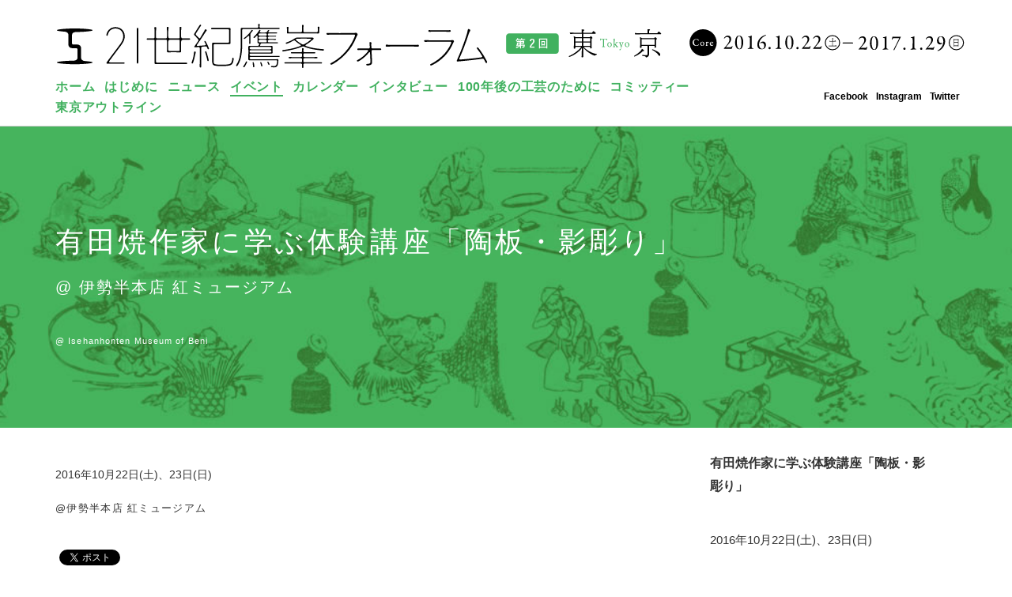

--- FILE ---
content_type: text/html; charset=UTF-8
request_url: https://takagamine.jp/2016_tokyo/event/2056
body_size: 19744
content:
<!DOCTYPE html>
<html lang="ja" class="no-js" xmlns="http://www.w3.org/1999/xhtml" xmlns:og="http://ogp.me/ns#" xmlns:fb="http://www.facebook.com/2008/fbml">
<head>
<meta charset="UTF-8">
<meta name="viewport" content="width=device-width">
<link rel="shortcut icon" href="https://takagamine.jp/2016_tokyo/wp-content/themes/2016_tokyo/images/favicon.ico" />
<link rel="profile" href="http://gmpg.org/xfn/11">
<link rel="pingback" href="https://takagamine.jp/2016_tokyo/xmlrpc.php">
<title>有田焼作家に学ぶ体験講座「陶板・影彫り」 &#8211; 21世紀 鷹峯フォーラム</title>
<link rel='dns-prefetch' href='//s.w.org' />
<link rel='stylesheet' id='shadowbox-css-css'  href='https://takagamine.jp/2016_tokyo/wp-content/uploads/shadowbox-js/src/shadowbox.css?ver=3.0.3' type='text/css' media='screen' />
<link rel='stylesheet' id='shadowbox-extras-css'  href='https://takagamine.jp/2016_tokyo/wp-content/plugins/shadowbox-js/css/extras.css?ver=3.0.3.10' type='text/css' media='screen' />
<link rel='stylesheet' id='wp-block-library-css'  href='https://takagamine.jp/2016_tokyo/wp-includes/css/dist/block-library/style.min.css?ver=5.2.21' type='text/css' media='all' />
<script type='text/javascript' src='https://takagamine.jp/2016_tokyo/wp-includes/js/jquery/jquery.js?ver=1.12.4-wp'></script>
<script type='text/javascript' src='https://takagamine.jp/2016_tokyo/wp-includes/js/jquery/jquery-migrate.min.js?ver=1.4.1'></script>
<link rel="EditURI" type="application/rsd+xml" title="RSD" href="https://takagamine.jp/2016_tokyo/xmlrpc.php?rsd" />
<link rel="wlwmanifest" type="application/wlwmanifest+xml" href="https://takagamine.jp/2016_tokyo/wp-includes/wlwmanifest.xml" /> 
<link rel='prev' title='併催企画「未来の匠」―有田焼　ふたり展―' href='https://takagamine.jp/2016_tokyo/event/2054' />
<link rel='next' title='有田焼作家に学ぶ体験講座「吹墨」' href='https://takagamine.jp/2016_tokyo/event/2058' />
<meta name="generator" content="WordPress 5.2.21" />
<link rel="canonical" href="https://takagamine.jp/2016_tokyo/event/2056" />
<link rel='shortlink' href='https://takagamine.jp/2016_tokyo/?p=2056' />

<script src="//ajax.googleapis.com/ajax/libs/jquery/1.11.3/jquery.min.js"></script>
<script src="//cdnjs.cloudflare.com/ajax/libs/jquery-easing/1.3/jquery.easing.min.js"></script>
<script src="//cdnjs.cloudflare.com/ajax/libs/jquery-migrate/1.2.1/jquery-migrate.min.js"></script>

<link rel='stylesheet' href='https://takagamine.jp/2016_tokyo/wp-content/themes/2016_tokyo/css/main.css' type='text/css' media='all' />
<link rel='stylesheet' href='https://takagamine.jp/2016_tokyo/wp-content/themes/2016_tokyo/css/add.css' type='text/css' media='all' />
<!-- OGP -->
<meta property="og:title" content="有田焼作家に学ぶ体験講座「陶板・影彫り」 | 21世紀 鷹峯フォーラム">
<meta property="og:type" content="article">
<meta property="og:url" content="https://takagamine.jp/2016_tokyo/event/2056">
<meta property="og:site_name" content="21世紀 鷹峯フォーラム">
<meta property="og:image" content="https://takagamine.jp/2016_tokyo/wp-content/themes/2016_tokyo/images/kou_top.png">
<meta property="og:description" content="100年後に残る、工藝のために">

<script>
  (function(i,s,o,g,r,a,m){i['GoogleAnalyticsObject']=r;i[r]=i[r]||function(){
  (i[r].q=i[r].q||[]).push(arguments)},i[r].l=1*new Date();a=s.createElement(o),
  m=s.getElementsByTagName(o)[0];a.async=1;a.src=g;m.parentNode.insertBefore(a,m)
  })(window,document,'script','//www.google-analytics.com/analytics.js','ga');
  ga('create', 'UA-69073287-1', 'auto');
  ga('send', 'pageview');
</script>
</head>

<body class="event-template-default single single-event postid-2056  not_touch">
<div id="fb-root"></div>
<script>(function(d, s, id) {
  var js, fjs = d.getElementsByTagName(s)[0];
  if (d.getElementById(id)) return;
  js = d.createElement(s); js.id = id;
  js.src = "//connect.facebook.net/ja_JP/sdk.js#xfbml=1&version=v2.7&appId=525486407649569";
  fjs.parentNode.insertBefore(js, fjs);
}(document, 'script', 'facebook-jssdk'));</script>

<div class="bg"></div>


<div id="page" class="hfeed site">
	<header id="masthead" class="site-header" role="banner">
		<nav id="head_nav">
			<div class="site-branding clearfix">
				<h2 class="site-title"><a href="https://takagamine.jp/2016_tokyo/" rel="home"><img src="https://takagamine.jp/2016_tokyo/wp-content/themes/2016_tokyo/images/logo_header_main.svg" alt="21世紀 鷹峯フォーラム" width="930" height="95"></a></h2>
				<p class="tokyo"><img src="https://takagamine.jp/2016_tokyo/wp-content/themes/2016_tokyo/images/logo_header_tokyo.svg" alt="第2回 東京" width="337" height="61"></p>
				<p class="core_period"><img src="https://takagamine.jp/2016_tokyo/wp-content/themes/2016_tokyo/images/logo_header_core.svg" alt="Core 2016.10.22 土 - 2017.1.29 日" width="603" height="61"></p>

			</div><!-- .site-branding -->
			<ul class="sns_pc">
				<li><a href="https://www.facebook.com/takagamine" target="_blank">Facebook</a></li>
				<li><a href="https://www.instagram.com/p/BKFbHdZgyaH/" target="_blank">Instagram</a></li>
				<li><a href="https://twitter.com/Takagamine21_Co" target="_blank">Twitter</a></li>
			</ul>
			<ul class="global_menu pc">
				<li class="home"><a href="https://takagamine.jp/2016_tokyo/">ホーム</a></li>
				<li class="introduction"><a href="https://takagamine.jp/2016_tokyo/introduction">はじめに</a></li>
				<li class="info"><a href="https://takagamine.jp/2016_tokyo/info">ニュース</a></li>
				<li class="event"><a href="https://takagamine.jp/2016_tokyo/event">イベント</a></li>
				<li class="top_eventcalendar"><a href="https://takagamine.jp/2016_tokyo/top_eventcalendar">カレンダー</a></li>
				<li class="interview"><a href="https://takagamine.jp/2016_tokyo/interview">インタビュー</a></li>
				<li class="hundred_years"><a href="https://takagamine.jp/2016_tokyo/hundred_years">100年後の工芸のために</a></li>
				<li class="committee"><a href="https://takagamine.jp/2016_tokyo/committee">コミッティー</a></li>
				<li class="tokyo_outline"><a href="https://takagamine.jp/2016_tokyo/tokyo_outline">東京アウトライン</a></li>
			</ul>
			<div class="menu-trigger">
				<span></span>
				<span></span>
				<span></span>
			</div>
			<ul class="global_menu sp">
				<li class="info"><img class="tokyo" src="https://takagamine.jp/2016_tokyo/wp-content/themes/2016_tokyo/images/logo_header_tokyo.svg" alt="第2回 東京" width="337" height="61"><img class="core_period" src="https://takagamine.jp/2016_tokyo/wp-content/themes/2016_tokyo/images/logo_header_core.svg" alt="Core 2016.10.22 土 - 2017.1.29 日" width="603" height="61"></li>
				<li><a href="https://takagamine.jp/2016_tokyo/">ホーム</a></li>
				<li><a href="https://takagamine.jp/2016_tokyo/introduction">はじめに</a></li>
				<li><a href="https://takagamine.jp/2016_tokyo/info">ニュース</a></li>
				<li><a href="https://takagamine.jp/2016_tokyo/event">イベント</a></li>
				<li><a href="https://takagamine.jp/2016_tokyo/top_eventcalendar">カレンダー</a></li>
				<li><a href="https://takagamine.jp/2016_tokyo/interview">インタビュー</a></li>
				<li><a href="https://takagamine.jp/2016_tokyo/hundred_years">100年後の工芸のために</a></li>
				<li><a href="https://takagamine.jp/2016_tokyo/committee">コミッティー</a></li>
				<li><a href="https://takagamine.jp/2016_tokyo/tokyo_outline">東京アウトライン</a></li>
				<li class="sns"><a href="https://www.facebook.com/takagamine" target="_blank">Facebook</a></li>
				<li class="sns"><a href="https://www.instagram.com/p/BKFbHdZgyaH/" target="_blank">Instagram</a></li>
				<li class="sns"><a href="https://twitter.com/Takagamine21_Co" target="_blank">Twitter</a></li>
			</ul>
		</nav>
	</header><!-- .site-header -->


	<div id="content" class="site-content">

	<div id="primary" class="content-area">
		<main id="main" class="site-main" role="main">
			<article id="post-2056" class="post-2056 event type-event status-publish hentry phase-321 phase-322 phase-ok activity-experience place-isehanhonten-museum-of-beni group-r-14 keywords-ceramic">
				<header class="entry-header event">
					<div class="entry-header-inner">
					<h1 class="entry-title">有田焼作家に学ぶ体験講座「陶板・影彫り」</h1>
					<div class="place_name"><em>@</em> 伊勢半本店 紅ミュージアム </div>
<p class="title_en"><br><em>@</em> Isehanhonten Museum of Beni</p>
					</div>

				</header><!-- .entry-header -->

				<div class="article_body clearfix">
				<div class="article_summary"><div class="article_summary_inner">

					<p class="entry-title">有田焼作家に学ぶ体験講座「陶板・影彫り」</p>
<div class="date">
<p class="the_date">2016年10月22日(土)、23日(日)</p></div>
<div class="place_name"><p>@ 伊勢半本店 紅ミュージアム </p></div>
<p class="address">〒107-0062 東京都港区南青山6丁目6-20 Ｋ’ｓ南青山ビル1F</p>
<div class="keyword">
<p class="keyword_title">Keyword</p>
<div class="keyword_block activity">
<a href="https://takagamine.jp/2016_tokyo/activity/experience" class="activity">体験する</a></div>
<div class="keyword_block keywords">
<a href="https://takagamine.jp/2016_tokyo/keywords/ceramic" class="keywords">陶磁 ￼</a></div>
<div class="keyword_block place">
<a href="https://takagamine.jp/2016_tokyo/place/isehanhonten-museum-of-beni" class="place">伊勢半本店 紅ミュージアム</a></div>

</div>

				</div><!-- .article_summary_inner --></div><!-- .article_summary -->
				<div class="main_box">
					<div class="meta_info article_element clearfix">

<div class="date">
<span class="the_date">2016年10月22日(土)、23日(日)</span></div>
<div class="place_name">@伊勢半本店 紅ミュージアム </div>

						<div class="fb-like" data-layout="button_count" data-share="true"></div>
						<a href="https://twitter.com/share" class="twitter-share-button">Tweet</a>
<script>!function(d,s,id){var js,fjs=d.getElementsByTagName(s)[0],p=/^http:/.test(d.location)?'http':'https';if(!d.getElementById(id)){js=d.createElement(s);js.id=id;js.src=p+'://platform.twitter.com/widgets.js';fjs.parentNode.insertBefore(js,fjs);}}(document, 'script', 'twitter-wjs');</script>

					</div>

						<div class="entry-content article_element clearfix">
			<div class="photos photo_num_1 clearfix">
								<figure>
					<a href="https://takagamine.jp/2016_tokyo/wp-content/uploads/2016/09/2a7da420bab98f40e967c171597eccdc-800x534.jpg">
						<img src="https://takagamine.jp/2016_tokyo/wp-content/uploads/2016/09/2a7da420bab98f40e967c171597eccdc-800x534.jpg" alt="川崎精一氏作品">
					</a>
				<figcaption>川崎精一氏作品</figcaption>
				</figure>

		
			</div>
	<table>
<tbody>
<tr>
<th>日程</th>
<td>2016年10月22日(土)、23日(日)</td>
</tr>
<tr>
<th>講師</th>
<td>川崎精一</td>
</tr>
<tr>
<th>時間</th>
<td>各日12:30～16:30</td>
</tr>
<tr>
<th>定員</th>
<td>各回8名（定員になり次第、受付終了）</td>
</tr>
<tr>
<th>参加費</th>
<td> 4,000円　※材料費・「悦楽の磁器」展観覧料込み</td>
</tr>
</tbody>
</table>







			

<div class="related_event">
<h2>関連イベント</h2>
<ul class="same_group">
<li class="r-14"><a href="https://takagamine.jp/2016_tokyo/event/2058"><span class="date_for_detail">2016年10月29日(土)</span><h3>有田焼作家に学ぶ体験講座「吹墨」</h3></a></li>
<li class="r-14"><a href="https://takagamine.jp/2016_tokyo/event/2054"><span class="date_for_detail">2016年10月15日(土)〜12月4日(日)</span><h3>併催企画「未来の匠」―有田焼　ふたり展―</h3></a></li>
<li class="r-14"><a href="https://takagamine.jp/2016_tokyo/event/2052"><span class="date_for_detail">2016年10月15日(土)～12月4日(日)</span><h3>佐賀県有田焼創業400年記念 企画展　悦楽の磁器―有田の化粧道具―</h3></a></li>
</ul>


</div>

				</div><!-- .entry-content -->
				

					<div class="article_element entry-content place clearfix">
					<div class="place_description">
<p class="place_description"><h4>伊勢半本店 紅ミュージアムと工芸</h4>
<p>紅花からわずかに抽出される赤色色素「紅」の歴史と文化、紅作りの「技」をご紹介しています。展示室にて紅の歴史的背景や諸相をご覧いただくとともに、日本伝統の口紅「小町紅」をはじめとする紅の色彩的な魅力を体験できます。</p>
<h4>これまでの工芸に関するおもなイベント</h4>
<p>｢伊東深水が見た<ruby>像<rp>(</rp><rt>リアル</rt><rp>)</rp></ruby>―美の軌跡・素描―」（2015年）<br />
｢かみ、さまざまー広がる和紙の世界」（2014年）<br />
｢Design―江戸デザインの“巧・妙”」（2012年）<br />
｢工藝の再結晶―江戸期工人の軌跡を辿った香道具復元制作―」（2011年）<br />
｢<ruby>華雅<rp>(</rp><rt>かが</rt><rp>)</rp></ruby>やきの赤絵細描―九谷赤絵の妙技―」（2010年）</p>
</p>
					</div><!-- .place_description -->

						<h2>会場</h2>

		<h3>伊勢半本店 紅ミュージアム </h3>
			
					<div class="access_info clearfix">
		<p class="access_info"><h4><img class="alignleft wp-image-2085 size-thumbnail" src="http://takagamine.jp/2016_tokyo/wp-content/uploads/2016/09/ca2f40ad67a5b82150042becfb98ca8f-400x267.jpg" alt="b-1%e5%b8%b8%e8%a8%ad%e5%b1%95%e7%a4%ba%e5%ae%a4" width="400" height="267" srcset="https://takagamine.jp/2016_tokyo/wp-content/uploads/2016/09/ca2f40ad67a5b82150042becfb98ca8f-400x267.jpg 400w, https://takagamine.jp/2016_tokyo/wp-content/uploads/2016/09/ca2f40ad67a5b82150042becfb98ca8f-800x533.jpg 800w, https://takagamine.jp/2016_tokyo/wp-content/uploads/2016/09/ca2f40ad67a5b82150042becfb98ca8f-768x512.jpg 768w, https://takagamine.jp/2016_tokyo/wp-content/uploads/2016/09/ca2f40ad67a5b82150042becfb98ca8f-1300x867.jpg 1300w, https://takagamine.jp/2016_tokyo/wp-content/uploads/2016/09/ca2f40ad67a5b82150042becfb98ca8f-200x133.jpg 200w" sizes="(max-width: 400px) 100vw, 400px" />アクセス</h4>
<p>東京メトロ銀座線・半蔵門線・千代田線「表参道」駅下車B1出口より徒歩12分／B3出口（エスカレーター・エレベーターあり）より徒歩13分、「渋谷」駅東口・都バス01系統 新橋・赤坂アークヒルズ・六本木ヒルズ行き「南青山七丁目」下車すぐ</p>
</p>
					</div><!-- .access_info -->

							<div class="acf-map">
					<div class="marker" data-lat="35.6599234" data-lng="139.71799529999998"></div>
				</div>
	<!-- <script src="https://maps.googleapis.com/maps/api/js?v=3.exp&key=AIzaSyBbdNvLj4KEgiskqDEkjzb_MoXVgLmMvMg"></script> -->
	<script src="https://maps.googleapis.com/maps/api/js?key=AIzaSyD565gBS62K4pQtCcfwMnuz4FMWuckJ2ps"></script>

	<script src="https://takagamine.jp/2016_tokyo/wp-content/themes/2016_tokyo/js/google-maps.js"></script>

			<p class="address">〒107-0062 東京都港区南青山6丁目6-20 Ｋ’ｓ南青山ビル1F</p>
					</div><!-- .article_element -->

		
				</div><!-- .main_box -->
				</div><!-- .article_body -->
			</article><!-- #post-## -->
		</main><!-- .site-main -->
	</div><!-- .content-area -->


	</div><!-- .site-content -->
	<footer id="footer" class="site-footer" role="contentinfo">
		<div id="footer_inner">
		<div class="site-info">
			<dl>
				<dt>主催：</dt>
				<dd><strong>100年後の工芸のために普及啓発実行委員会</strong><br>
				<small>女子美術大学美術館　東京国立博物館　東京文化財研究所　東京国立近代美術館　東京藝術大学　東京藝術大学大学美術館　東京都江戸東京博物館　東京都庭園美術館　女子美術大学　多摩美術大学　多摩美術大学美術館　文化学園大学　文化学園服飾博物館　武蔵野美術大学　武蔵野美術大学美術館・図書館　一社）ザ・クリエイション・オブ・ジャパン(COJ)</small></dd>
				<dd>
<strong>オールジャパン工芸連携京都／東京／金沢実行委員会</strong><br>
　<br>
文化庁　平成28年度地域の核となる美術館・歴史博物館支援事業<br>
				<img src="https://takagamine.jp/2016_tokyo/wp-content/themes/2016_tokyo/images/logo_arts_fund.png" alt="2021 Arts Fund" width="124" height="92"><img src="https://takagamine.jp/2016_tokyo/wp-content/themes/2016_tokyo/images/logo_bunkacho.png" alt="文化庁" width="80" height="92"></dd>
				<dt>後援：</dt>
				<dd>経済産業省　東京都　京都府　石川県　東京商工会議所　日本デザイン振興会　NHK　朝日新聞社　毎日新聞社　読売新聞社　日本経済新聞社　産経新聞社</dd>
			</dl>
		</div><!-- .site-info -->
		<div class="promote">
			<p class="year_archives">21世紀鷹峯フォーラム：<a href="https://takagamine.jp/2015_kyoto/">2015 京都</a> / <a href="https://takagamine.jp/2016_tokyo/">2016 東京</a> / 2017 金沢</p>
			<p>
				運営事務局：一般社団法人 ザ･クリエイション･オブ･ジャパン<br>
				〒104-0061 東京都中央区銀座5-3-12壹番館ビル3階<br>
				<a href="https://thecreationofjapan.or.jp/" target="blank">https://thecreationofjapan.or.jp</a> / Tel 03-3573-3339 / Fax 03-3573-3315<br>
				<a href="mailto:&#105;&#110;&#102;&#111;&#64;&#116;&#104;&#101;&#99;&#114;&#101;&#97;&#116;&#105;&#111;&#110;&#111;&#102;&#106;&#97;&#112;&#97;&#110;&#46;&#111;&#114;&#46;&#106;&#112;">&#105;&#110;&#102;&#111;&#64;&#116;&#104;&#101;&#99;&#114;&#101;&#97;&#116;&#105;&#111;&#110;&#111;&#102;&#106;&#97;&#112;&#97;&#110;&#46;&#111;&#114;&#46;&#106;&#112;</a>
			</p>
			<p>
				&copy; The Creation of Japan incorporated association
			</p>
		</div>
		</div>
	</footer><!-- .site-footer -->

</div><!-- .site -->
<script src="https://takagamine.jp/2016_tokyo/wp-content/themes/2016_tokyo/js/freewall.min.js"></script>
<!--<script src="https://takagamine.jp/2016_tokyo/wp-content/themes/2016_tokyo/js/squishy.min.js"></script>-->
<script src="https://takagamine.jp/2016_tokyo/wp-content/themes/2016_tokyo/js/footerFixed.js"></script>
<script src="https://takagamine.jp/2016_tokyo/wp-content/themes/2016_tokyo/js/jquery.fit-sidebar.js"></script>
<script src="https://takagamine.jp/2016_tokyo/wp-content/themes/2016_tokyo/js/common.js"></script>


<script type='text/javascript' src='https://takagamine.jp/2016_tokyo/wp-content/uploads/shadowbox-js/fb5230720420610a6d20e38efb19d3af.js?ver=3.0.3'></script>
<script type='text/javascript' src='https://takagamine.jp/2016_tokyo/wp-content/plugins/wp-gallery-custom-links/wp-gallery-custom-links.js?ver=1.1'></script>

<!-- Begin Shadowbox JS v3.0.3.10 -->
<!-- Selected Players: html, iframe, img, qt, swf, wmp -->
<script type="text/javascript">
/* <![CDATA[ */
	var shadowbox_conf = {
		autoDimensions: false,
		animateFade: true,
		animate: true,
		animSequence: "sync",
		autoplayMovies: true,
		continuous: false,
		counterLimit: 10,
		counterType: "default",
		displayCounter: true,
		displayNav: true,
		enableKeys: true,
		flashBgColor: "#000000",
		flashParams: {bgcolor:"#000000", allowFullScreen:true},
		flashVars: {},
		flashVersion: "9.0.0",
		handleOversize: "resize",
		handleUnsupported: "link",
		initialHeight: 160,
		initialWidth: 320,
		modal: false,
		overlayColor: "#000",
		showMovieControls: true,
		showOverlay: true,
		skipSetup: false,
		slideshowDelay: 0,
		useSizzle: false,
		viewportPadding: 20
	};
	Shadowbox.init(shadowbox_conf);
/* ]]> */
</script>
<!-- End Shadowbox JS -->

</body>
</html>

--- FILE ---
content_type: text/css
request_url: https://takagamine.jp/2016_tokyo/wp-content/themes/2016_tokyo/css/main.css
body_size: 50058
content:
.mincho,.top_main_visual .main_lead,section.top p{font-family:游明朝, YuMincho, "ヒラギノ明朝 ProN W3", "Hiragino Mincho ProN", HG明朝E, "ＭＳ Ｐ明朝", "ＭＳ 明朝", serif}html,body,div,span,object,iframe,h1,h2,h3,h4,h5,h6,p,blockquote,pre,abbr,address,cite,code,del,dfn,em,img,ins,kbd,q,samp,small,strong,sub,sup,var,b,i,dl,dt,dd,ol,ul,li,fieldset,form,label,legend,table,caption,tbody,tfoot,thead,tr,th,td,article,aside,canvas,details,figcaption,figure,footer,header,hgroup,menu,nav,section,summary,time,mark,audio,video{margin:0;padding:0;border:0;outline:0;font-size:100%;vertical-align:baseline;background:transparent;font-style:normal;font-weight:normal}body{line-height:1}article,aside,details,figcaption,figure,footer,header,hgroup,menu,nav,section{display:block}nav ul{list-style:none}blockquote,q{quotes:none}blockquote:before,blockquote:after,q:before,q:after{content:'';content:none}a{margin:0;padding:0;font-size:100%;vertical-align:baseline;background:transparent}ins{background-color:#ff9;color:#000;text-decoration:none}mark{background-color:#ff9;color:#000;font-style:italic;font-weight:bold}del{text-decoration:line-through}abbr[title],dfn[title]{border-bottom:1px dotted;cursor:help}table{border-collapse:collapse;border-spacing:0}hr{display:block;height:1px;border:0;border-top:1px solid #cccccc;margin:1em 0;padding:0}input,select{vertical-align:middle}body{font:13px/1.231 YuGothic, '游ゴシック', 'Kozuka Gothic Pr6N', '小塚ゴシック Pr6N', 'ヒラギノ角ゴ Pro W3', 'Hiragino Kaku Gothic Pro', メイリオ, Meiryo, Osaka, 'ＭＳ Ｐゴシック', 'MS PGothic', sans-serif;font-size:13px;*font-size:small;*font:x-small;color:#333}select,input,button,textarea{font:99% 'ヒラギノ角ゴ Pro W3', 'Hiragino Kaku Gothic Pro', メイリオ, Meiryo, Osaka, 'ＭＳ Ｐゴシック', 'MS PGothic', sans-serif}table{font-size:inherit;font:100%}pre,code,kbd,samp,tt{font-family:monospace;*font-size:108%;line-height:100%}.clearfix:after{visibility:hidden;display:block;font-size:0;content:" ";clear:both;height:0}* html .clearfix{zoom:1}*:first-child+html .clearfix{zoom:1}html,body{margin:0;padding:0}body{width:100%;text-align:left;line-height:1.6em}#primary{margin:0 auto;max-width:none}*{box-sizing:border-box}img.round{border-radius:50%}ul{list-style:none outside}a:focus,input[type="text"],input[type="email"],input[type="password"],input[type="submit"],textarea,select,button{outline:none;-webkit-appearance:none;border-radius:0;-moz-box-sizing:border-box;-webkit-box-sizing:border-box;box-sizing:border-box}hr{border-top:1px solid #ccc;margin:25px -15px}.clearfix:after{visibility:hidden;display:block;font-size:0;content:" ";clear:both;height:0}* html .clearfix{zoom:1}*:first-child+html .clearfix{zoom:1}.nowrap{white-space:nowrap}.alignleft{display:inline;float:left}.alignright{display:inline;float:right}.aligncenter{display:block;margin-right:auto;margin-left:auto}blockquote.alignleft,.wp-caption.alignleft,img.alignleft{margin:0.4em 1.6em 1.6em 0}blockquote.alignright,.wp-caption.alignright,img.alignright{margin:0.4em 0 1.6em 1.6em}blockquote.aligncenter,.wp-caption.aligncenter,img.aligncenter{clear:both;margin-top:0.4em;margin-bottom:1.6em}.wp-caption.alignleft,.wp-caption.alignright,.wp-caption.aligncenter{margin-bottom:1.2em}#footer{background-color:#333;clear:both;margin:20px 0 0;color:#fff}#footer_inner{max-width:1200px;margin:0 auto 0;padding:30px 20px 80px 20px;box-sizing:border-box}#footer .site-info{font-size:108%;letter-spacing:0.1em}#footer .site-info dl{padding:0 0px}#footer .site-info dl dt{float:left}#footer .site-info dl dd{margin-left:85px;margin-bottom:20px}#footer .site-info dl dd img{margin:5px 10px 0 0}#footer .promote{font-size:93%;letter-spacing:0.1em;border-top:1px solid #fff;padding:30px 0 0}#footer .promote p{line-height:1.6;margin-bottom:10px}#footer .promote p a{color:#fff;text-decoration:none}#footer .promote p a:hover{text-decoration:underline}main{clear:both}.main_inner{margin:0 auto;max-width:1060px;padding:0 10px}.hentry{position:relative}.hentry.has-post-thumbnail{padding-top:0}.post-thumbnail{border:0;display:block;margin-bottom:2.4em}.post-thumbnail img{display:block;margin:0 auto}a.post-thumbnail:hover,a.post-thumbnail:focus{opacity:0.85}.entry-header{margin-bottom:10px}.entry-header .entry-date{font-size:123.1%;margin-right:15px}.entry-header .entry-title{font-size:182%;padding:15px 0 15px;margin:0}.entry-title{line-height:1.2em}.entry-content,.entry-summary{line-height:1.71em}.entry-content>:last-child,.entry-summary>:last-child{margin-bottom:0}.entry-content,.entry-summary,.page-content,.comment-content{-webkit-hyphens:auto;-moz-hyphens:auto;-ms-hyphens:auto;hyphens:auto;word-wrap:break-word}.entry-content h1,.entry-summary h1,.page-content h1,.comment-content h1{font-size:26px;font-size:2.6rem;line-height:1.1538;margin-top:1.8462em;margin-bottom:0.9231em}.entry-content h2,.entry-summary h2,.page-content h2,.comment-content h2{font-size:139%;font-weight:bold;line-height:1.3em;color:#333;clear:both}.entry-content h3,.entry-summary h3,.page-content h3,.comment-content h3{font-size:167%;font-weight:bold;line-height:1.3em;margin:30px 0 20px}.entry-content h4,.entry-summary h4,.page-content h4,.comment-content h4{font-size:123.1%;font-weight:bold;line-height:1.3em;margin:30px 0 20px}.entry-content h4,.entry-content h5,.entry-content h6,.entry-summary h4,.entry-summary h5,.entry-summary h6,.page-content h4,.page-content h5,.page-content h6,.comment-content h4,.comment-content h5,.comment-content h6{font-size:118%;line-height:1.3em;margin:10px 0}.entry-content h5,.entry-content h6,.entry-summary h5,.entry-summary h6,.page-content h5,.page-content h6,.comment-content h5,.comment-content h6{letter-spacing:0.1em;text-transform:uppercase}.entry-content>h1:first-child,.entry-content>h2:first-child,.entry-content>h3:first-child,.entry-content>h4:first-child,.entry-content>h5:first-child,.entry-content>h6:first-child,.entry-summary>h1:first-child,.entry-summary>h2:first-child,.entry-summary>h3:first-child,.entry-summary>h4:first-child,.entry-summary>h5:first-child,.entry-summary>h6:first-child,.page-content>h1:first-child,.page-content>h2:first-child,.page-content>h3:first-child,.page-content>h4:first-child,.page-content>h5:first-child,.page-content>h6:first-child,.comment-content>h1:first-child,.comment-content>h2:first-child,.comment-content>h3:first-child,.comment-content>h4:first-child,.comment-content>h5:first-child,.comment-content>h6:first-child{margin-top:0}.entry-content p{font-size:108%;margin-bottom:20px}.entry-content ul,.entry-content ol{margin-bottom:20px}.entry-content ul li{font-size:108%;list-style:disc;list-style-position:outside;margin:0 0 0 25px}.entry-content ol li{font-size:108%;list-style:decimal;list-style-position:outside;margin:0 0 0 25px}.entry-content .small_list ul{float:left;width:50%;padding:0 8px 0 0;box-sizing:border-box}.entry-content .small_list li{list-style-position:inside;display:block;font-size:77%;margin:0;line-height:1.2}.entry-content strong{font-weight:bold}.entry-content em{font-style:italic;font-family:"Open Sans", 'ヒラギノ角ゴ Pro W3', 'Hiragino Kaku Gothic Pro', 'ＭＳ Ｐゴシック', 'MS PGothic', メイリオ, Meiryo, Osaka, sans-serif}.entry-content img{max-width:100%;height:auto}.entry-content a,.entry-summary a,.page-content a,.comment-content a,.pingback .comment-body>a{text-decoration:underline;color:#000}.entry-content a img,.entry-summary a img,.page-content a img,.comment-content a img{display:block}.entry-content .more-link,.entry-summary .more-link:after{white-space:nowrap}.entry-content .more-link:before,.entry-summary .more-link:before{content:"▼ "}.author-info{border-top:1px solid #eaeaea;border-top:1px solid rgba(51,51,51,0.1);margin:0 7.6923%;padding:7.6923% 0}.author-info .avatar{float:left;height:36px;margin:0 1.6em 1.6em 0;width:36px}.author-heading{color:#707070;color:rgba(51,51,51,0.7);font-family:"Noto Sans", sans-serif;font-size:12px;font-size:1.2rem;letter-spacing:0.04em;margin-bottom:1.5em;text-transform:uppercase}.author-title{clear:none}.author-bio{font-size:12px;font-size:1.2rem;line-height:1.5;overflow:hidden;padding-bottom:1px}.author-description{-webkit-hyphens:auto;-moz-hyphens:auto;-ms-hyphens:auto;hyphens:auto;word-wrap:break-word}.author-description a{border-bottom:1px solid #333}.author-description a:hover,.author-description a:focus{border-bottom:0}.author-description>:last-child{margin-bottom:0}.author-link{white-space:nowrap}.author-link:after{content:"\f429";position:relative;top:1px}.entry-footer{background-color:#f7f7f7;color:#707070;color:rgba(51,51,51,0.7);font-family:"Noto Sans", sans-serif;font-size:12px;font-size:1.2rem;line-height:1.5;padding:3.8461% 7.6923%}.entry-footer a{border-bottom:1px solid transparent;color:#707070;color:rgba(51,51,51,0.7)}.entry-footer a:hover{border-bottom:1px solid #333}.entry-footer a:hover,.entry-footer a:focus{color:#333}.sticky-post{background-color:#333;color:#fff;font-weight:700;letter-spacing:0.04em;padding:0.25em 0.5em;position:absolute;top:0;text-transform:uppercase}.entry-header .author{display:none}.sticky .posted-on{display:none}.posted-on:before,.byline:before,.cat-links:before,.tags-links:before,.comments-link:before,.entry-format:before,.edit-link:before,.full-size-link:before{margin-right:2px;position:relative}.posted-on,.byline,.cat-links,.tags-links,.comments-link,.entry-format,.full-size-link{margin-right:1em}.comments-link,.edit-link{white-space:nowrap}.page-header{width:auto;padding:28px 8px 40px}.page-title{font-size:208%;line-height:1.3333em;font-weight:normal}.page-title em{font-size:51%;color:#808080;display:block;font-weight:normal;font-family:"Open Sans";letter-spacing:0.025em}.category_title{text-align:center;margin:0 0 20px;font-size:161.6%}.article_list article{margin-bottom:16px}.article_list article header{margin-bottom:6px}.article_list article header h2 .new_icon,.article_list article header h2 .category_icon{display:none}.article_list article h2{line-height:1.3em}.article_list article h2 .new_icon,.article_list article h2 .category_icon{display:none}.article_list article h2 a.entry-link{margin-right:5px}.article_list article h2 a.entry-link:hover{opacity:1;color:#36a7c0;text-decoration:underline}.taxonomy-description{color:#707070;color:rgba(51,51,51,0.7);padding-top:0.4em}.taxonomy-description a{border-bottom:1px solid #333}.taxonomy-description a:hover,.taxonomy-description a:focus{border-bottom:0}.taxonomy-description>:last-child{margin-bottom:0}.page-content{background-color:#fff;padding:7.6923%}.page-content>:last-child{margin-bottom:0}.page-links{clear:both;font-family:"Noto Sans", sans-serif;margin-bottom:1.3333em}.page-links a,.page-links>span{border:1px solid #eaeaea;border:1px solid rgba(51,51,51,0.1);display:inline-block;font-size:12px;font-size:1.2rem;height:2em;line-height:2;margin:0 0.3333em 0.3333em 0;text-align:center;width:2em}.page-links a{-webkit-tap-highlight-color:rgba(255,255,255,0.3);background-color:#333;border-color:#333;color:#fff}.page-links a:hover,.page-links a:focus{background-color:#707070;background-color:rgba(51,51,51,0.7);border-color:transparent;color:#fff}.page-links>.page-links-title{border:0;color:#707070;color:rgba(51,51,51,0.7);height:auto;margin:0;padding-right:0.5em;width:auto}.entry-attachment{margin-bottom:1.6em}.type-attachment .entry-title{-webkit-hyphens:auto;-moz-hyphens:auto;-ms-hyphens:auto;hyphens:auto;word-wrap:break-word}.entry-caption{color:#707070;color:rgba(51,51,51,0.7);font-family:"Noto Sans", sans-serif;font-size:12px;font-size:1.2rem;-webkit-hyphens:auto;-moz-hyphens:auto;-ms-hyphens:auto;hyphens:auto;line-height:1.5;padding-top:0.5em;word-wrap:break-word}.entry-caption>:last-child{margin-bottom:0}#main_content{padding:0 10px}#side_nav{margin:30px 0 0}#side_nav h2{font-size:138.5%;border-bottom:1px solid #333;padding:8px 17px 8px;margin:0 0 15px}#side_nav ul{margin:0 0 40px}#side_nav li{font-size:108%;line-height:1.3em;padding:0 14px 8px}#side_nav .tw_link{padding:0 14px}#side_nav .tw_link img{display:block;width:100%;height:auto}.format-aside .entry-title,.format-image .entry-title,.format-video .entry-title,.format-quote .entry-title,.format-gallery .entry-title,.format-status .entry-title,.format-link .entry-title,.format-audio .entry-title,.format-chat .entry-title{font-size:18px;font-size:1.8rem;line-height:1.3333;margin-bottom:1.3333em}.format-link .entry-title a:after{content:"\f442";font-size:24px;height:24px;position:relative;top:0;width:24px}.blog .format-status .entry-title,.archive .format-status .entry-title{display:none}.wp-caption{margin-bottom:1.6em;max-width:100%}.wp-caption img[class*="wp-image-"]{display:block;margin:0}.wp-caption-text{color:#707070;color:rgba(51,51,51,0.7);font-family:"Noto Sans", sans-serif;font-size:12px;font-size:0.8rem;line-height:1.5;padding:0.5em 0}.gallery{margin-bottom:1.6em}.gallery-item{display:inline-block;padding:0.9%;text-align:left;vertical-align:top;width:100%;box-sizing:border-box;max-width:50%}.gallery-icon img{margin:0 auto}.gallery-caption{color:#000;color:rgba(51,51,51,0.7);display:block;font-size:108%;line-height:1.5;padding:0.5em 0}.gallery-columns-6 .gallery-caption,.gallery-columns-7 .gallery-caption,.gallery-columns-8 .gallery-caption,.gallery-columns-9 .gallery-caption{display:block}.round .gallery img{border-radius:50%}.round .gallery .gallery-caption{text-align:center}.gallery a:hover *{opacity:0.7}.wp-pagenavi{margin-top:40px;margin-bottom:70px;text-align:center;clear:both;font-size:124%;color:#000}.wp-pagenavi span.current,.wp-pagenavi a{border-width:1px;border-style:solid;padding:8px 15px;margin:5px 7px;display:inline-block}.wp-pagenavi span.current{background-color:#41B15F;color:#fff}.wp-pagenavi a{color:#000;border-color:#41B15F;text-decoration:none}.wp-pagenavi a:hover{background-color:#41B15F;color:#fff}.event_link{color:#000;position:relative;margin-bottom:18px}.event_link.no_link{background-color:#333;color:#fff}.event_link a,.event_link span.a{padding:15px 15px 12px;display:block;color:#fff;position:relative}.event_link a:hover{opacity:0.7}.event_link span.p,.event_link span.lines,.event_link span.h2,.event_link span.h3,.event_link span.the_modified_date{display:block;color:#fff}.event_link span.h2{font-size:182%;display:inline-block}.event_link span.h3{font-size:182%;display:inline-block}.event_link span.the_modified_date{text-align:right;font-size:85%;color:rgba(255,255,255,0.7)}.event_link span.meta_info{display:block}.event_link span.category_label{border:2px solid #fff;box-sizing:border-box;padding:4px 11px 2px}.event_link span.the_date{color:#fff}.event_link[class*="badge-"] span.a,.event_link[class*="badge-"] a{padding:20px 30px 15px 20px}.event_link[class*="badge-"]:after{width:64px;height:64px;content:" ";display:inline-block;background-size:contain;background-repeat:no-repeat;vertical-align:middle;position:absolute;top:-16px;right:-16px}.event_link.watch.badge-currently_accepting:after{background-image:url(../images/badge_green_x2.png)}.event_link.learn.badge-currently_accepting:after{background-image:url(../images/badge_blue_x2.png)}.event_link.participate.badge-currently_accepting:after{background-image:url(../images/badge_red_x2.png)}.event_link.badge-closed:after{background-image:url(../images/badge_closed_x2.png)}#masthead{height:70px;position:fixed;width:100%;top:0;left:0;border-bottom:1px solid #ccc;box-sizing:border-box;background-color:rgba(255,255,255,0.9);z-index:10}#head_nav{max-width:1200px;padding:0 10px;margin:0 auto;box-sizing:border-box}#head_nav .site-branding{width:80%;float:left}#head_nav .site-branding .site-title{float:left;width:100%;max-width:240px;margin-top:22px}#head_nav .site-branding .tokyo{display:none}#head_nav .site-branding .core_period{display:none}#head_nav .site-branding img{max-width:100%;height:auto}.global_menu.pc{display:none}.sns_pc{display:none}.global_menu.sp{display:none;position:fixed;width:100%;background-color:rgba(255,255,255,0.95);top:70px;left:0;box-shadow:0 0 10px rgba(0,0,0,0.2)}.global_menu li{font-size:124%;font-weight:bold;letter-spacing:0.02em}.global_menu li a{display:block;text-decoration:none;color:#41B15F;border-width:0 0 2px;border-style:solid;border-color:#fff;line-height:1.3}.global_menu li a:hover,body.info .global_menu li.info a,body.introduction .global_menu li.introduction a,body.event .global_menu li.event a,body.single-event .global_menu li.event a,body.interview .global_menu li.interview a,body.hundred_years .global_menu li.hundred_years a,body.committee .global_menu li.committee a,body.tokyo_outline .global_menu li.tokyo_outline a{border-color:#41B15F}.global_menu li.keywords a{color:#DC813B;border-color:#DC813B}.global_menu li.keywords a span{display:inline-block;background:url(../images/keyword_icon.png) no-repeat 0 0;padding-left:20px;font-weight:inherit}body:not(.toppage) #content{padding:70px 0 0}.global_menu.sp li.info{text-align:center;padding:15px 0;background-color:#eee;border-bottom:1px solid #eee}.global_menu.sp li.info .tokyo{width:25%;height:auto;margin:0 2%}.global_menu.sp li.info .core_period{width:50%;height:auto;margin:0 2%}.global_menu.sp li.sns a{color:#333}.global_menu.sp li a{height:auto;padding:8px;box-sizing:border-box;border-bottom:1px solid #eee;text-align:center}.global_menu.sp li a:hover{text-decoration:none;background-color:rgba(0,0,0,0.05)}.menu-trigger,.menu-trigger span{display:inline-block;transition:all .4s;box-sizing:border-box}.menu-trigger{float:right;position:relative;width:30px;height:24px;margin-top:20px;cursor:pointer}.menu-trigger span{position:absolute;left:0;width:100%;height:4px;background-color:#000}.menu-trigger span:nth-of-type(1){top:0}.menu-trigger span:nth-of-type(2){top:10px}.menu-trigger span:nth-of-type(3){bottom:0}.menu-trigger.active span:nth-of-type(1){-webkit-transform:translateY(10px) rotate(-45deg);transform:translateY(10px) rotate(-45deg)}.menu-trigger.active span:nth-of-type(2){opacity:0}.menu-trigger.active span:nth-of-type(3){-webkit-transform:translateY(-10px) rotate(45deg);transform:translateY(-10px) rotate(45deg)}.top_main_visual{margin:0 0;text-align:center;padding:50px 0;color:#000;line-height:1.2;background-image:url(../images/top_bg.jpg);background-repeat:repeat;background-size:auto 100%;background-position:center center}.top_main_visual .top_main_visual_inner{max-width:950px;margin:0 auto;background-image:url(../images/main_visual_circle.png);background-repeat:no-repeat;background-size:auto 100%;background-position:center center;padding:70px 20px 90px}.top_main_visual img{max-width:100%;height:auto}.top_main_visual p.top_kou{margin:0 0 20px}.top_main_visual p.top_kou img{width:12%;max-width:66px}.top_main_visual h1{margin:0 0 20px}.top_main_visual h1 .top_main_logo{width:90%;max-width:575px}.top_main_visual h2{margin:0 0 0}.top_main_visual h2 .top_tokyo{width:50%;max-width:241px;display:inline-block;margin-bottom:10px}.top_main_visual h2 .top_core_period{margin:0 0 10px}.top_main_visual .top_catch .top_catch1{margin:0 0 20px}.top_main_visual .top_catch .top_catch2{margin:0 0 20px}.top_main_visual .inline_block{display:inline-block}.top_main_visual .main_lead{font-size:124%;letter-spacing:0.1em;line-height:1.8}.top_sns{display:none;text-align:center;margin:20px 0 30px}.global_menu.top{display:none}.area_map p{max-width:1200px;margin:0 auto 30px;padding:0 20px;text-align:center}.area_map p img{max-width:100%}.area_map p.area_map_pc{display:none}.keyword_box{text-align:center;max-width:1200px;padding:0 20px;margin:0 auto 0;position:relative}.keyword_box .icon_search{position:relative;top:6px}.keyword_unit{margin:0 4px 12px;border:1px solid #41B15F;border-radius:30px;display:inline-block;font-size:124%;font-weight:bold;padding:6px 15px 2px;color:#333;text-decoration:none;cursor:pointer}.keyword_unit.active,.keyword_unit:hover{background-color:#41B15F;color:#fff}.keyword_unit:focus{border-radius:30px}#keywords_content{display:none;background-color:#41B15F;padding:10px 5px;color:#fff;line-height:1.5;text-align:left}#keywords_content .keywords_content_inner{max-width:1200px;margin:0 auto 0}#keywords_content a{color:#fff;font-weight:bold;font-size:100%;margin:5px 5px 1px 5px;cursor:pointer;display:inline-block;padding:2px 0}#keywords_content a:hover,#keywords_content a:active{font-weight:normal}section.top{padding:0 0 60px;letter-spacing:0.1em}section.top header{padding:50px 0 20px;text-align:center;margin:0 0 50px}section.top header h1{display:inline-block;font-size:139%;font-weight:bold;border:1px solid #ccc}section.top header h1 a,section.top header h1 span{display:inline-block;padding:20px 30px;color:#333;text-decoration:none;font-weight:bold}section.top header h1 a:hover{background-color:#eee}section.top .page_text{padding:0 30px;max-width:700px;margin:30px auto;line-height:2.2;letter-spacing:0.1em}section.top .page_text h3{font-size:154%;font-weight:bold;text-align:center;margin:70px 0 30px}section.top p{font-size:124%}section.top a.more-link{margin-top:30px;display:inline-block;float:right;color:#41B15F;text-decoration:none;border-bottom:2px solid #ccc}section.top .event_link{margin:20px auto;box-sizing:border-box;max-width:1200px}section.top .news_content{max-width:1300px;margin:0 auto}section.top .news_content .news_content_inner{border-top:1px solid #999}section.top .news_content article{border-bottom:1px solid #999;padding:20px 0;font-size:124%;color:#333}section.top .news_content article time{float:left;width:135px;padding-left:10px}section.top .news_content article h1{margin-left:135px}section.top .news_content article a{color:#333;text-decoration:none}section.top .outline_children{border-top:1px solid #999;letter-spacing:0.1em}section.top .outline_children article{border-bottom:1px solid #999}section.top .outline_children article a,section.top .outline_children article span{display:block;color:#000;padding:20px 15px 30px;text-decoration:none}section.top .outline_children article a:hover,section.top .outline_children article span:hover{opacity:0.7}section.top .outline_children article a h1,section.top .outline_children article span h1{color:#41B15F;font-size:139%;font-weight:bold;line-height:1.5;padding:15px 0 25px;background-image:url(../images/outline_arrow.svg);background-position:right center;background-repeat:no-repeat;background-size:15px 24px}section.top .outline_children article a p,section.top .outline_children article span p{font-size:108% !important}section.top .outline_children article span h1{background-image:none}section.top .outline_children article span:hover{opacity:1}section.top .sns_content{max-width:1300px;padding:0 20px;margin:0 auto;overflow:hidden}section.top .sns_content .sns_unit{margin:0 auto 20px;overflow:hidden}section.top .sns_content .sns_unit iframe{max-width:100%}section.top .sns_content .fb-page{width:100%;max-width:100%}section.top .sns_content .fb-page>span{width:100% !important;margin-bottom:30px}section.top .sns_content .instagram-media{width:100%;max-width:100%;box-shadow:0 0 0 0 !important;border-radius:0 !important;border:1px solid #999 !important;box-sizing:border-box}section.top .sns_content .tw{width:100%;max-width:100%;border:1px solid #999 !important}#article_grid_container{margin:30px 0 40px;padding:0 50px}#article_grid{width:auto;margin:auto auto;box-sizing:border-box;max-width:1200px}#article_grid .brick{perspective:1110px;perspective-origin:25% 75%;float:left;cursor:default;background-repeat:no-repeat;background-size:cover;width:240px;height:240px;position:relative}#article_grid.photo .brick{background-position:center center}#article_grid .boxsize-1x2{width:240px;height:480px}#article_grid .boxsize-2x1{width:240px;height:480px}#article_grid .boxsize-2x2{width:240px;height:480px}#article_grid .brick{border-color:#41B15F;border-width:1px;border-style:solid}#article_grid .brick a{width:100%;height:100%;perspective:1110px;perspective-origin:25% 75%;position:relative;color:#333;text-decoration:none;padding:10px;display:block}#article_grid .brick a .text{width:100%;height:100%;position:relative;top:0;left:0;line-height:1.2em;padding:16px;box-sizing:border-box;opacity:1;transition:all 0.5s;background-color:rgba(255,255,255,0.95)}#article_grid .brick a .text h2{line-height:1.2em;font-size:154%;letter-spacing:0.1em;color:#41B15F;font-weight:bold;margin:0 0 15px;transition:all 0.5s}#article_grid .brick a .text h3{margin:8px 0 0;line-height:1.2em;font-size:138.5%;transition:all 0.5s}#article_grid .brick a .text .meta_info{line-height:1.7;letter-spacing:0.1em;font-size:100%}#article_grid .brick a .text .meta_info .category_label{border-color:rgba(0,0,0,0.5);border-width:1px;border-style:solid;background-color:transparent;box-sizing:border-box;border-radius:14.5px;line-height:1;height:auto;padding:5px 11px 4px;color:#333;transition:all 0.5s}#article_grid .brick a .text .privilege{color:#c00;font-size:93%}#article_grid .brick.has_thumbnail a:hover{color:#fff}#article_grid .brick.has_thumbnail a:hover .text{background-color:transparent}#article_grid .brick.has_thumbnail a:hover .text h2{color:#fff}#article_grid .brick.has_thumbnail a:hover .text h3{color:#fff}#article_grid .brick.has_thumbnail a:hover .text .meta_info .category_label{border-color:#fff;color:#fff}#article_grid .brick.boxsize-2x2 .text h2{font-size:232%}#article_grid a .text .the_modified_date{position:absolute;right:0;bottom:5px;width:100%;text-align:right;font-size:85% !important;padding:0 10px;box-sizing:border-box;font-weight:normal !important;filter:alpha(opacity=70);-moz-opacity:0.7;opacity:0.7}#article_grid .brick.boxsize-round{border-radius:50%}#article_grid .brick.boxsize-round .text{border-radius:50%;text-align:center;padding:26px 16px 20px}#article_grid .boxsize-round a .text .the_modified_date{bottom:20px;text-align:center}#article_grid .boxsize-round .text p{font-size:108%;margin:0 0 4px}#article_grid .brick .text span.lines{font-size:inherit;border-width:1px 0;border-style:solid;border-color:#fff;padding:2px 6px}#article_grid .brick .text p.sub_title{font-size:108%;margin:0 0 4px}#article_grid .brick[class*="badge-"] .text h2{margin-right:20px}#article_grid .brick[class*="badge-"] .text:after,#article_grid .brick[class*="badge-"] .text:before{width:52px;height:52px;content:" ";display:inline-block;background-size:contain;background-repeat:no-repeat;vertical-align:middle;position:absolute;top:-20px;right:-20px}#article_grid .brick[class*="badge-"].boxsize-round .text:after,#article_grid .brick[class*="badge-"].boxsize-round .text:before{top:-23px;right:-23px}#article_grid .brick[class*="badge-"].boxsize-round .text h2{margin:0 0 0 0}#article_grid .badge-currently_accepting .text:after{background-image:url(../images/badge_accepting.svg)}#article_grid .badge-closed .text:after{background-image:url(../images/badge_closed.svg)}#article_grid .badge-finished .text:before{background-image:url(../images/badge_finished.svg)}#article_grid .badge-upcoming .text:before{background-image:url(../images/badge_upcoming.svg)}#article_grid .badge-tomorrow_open .text:before{background-image:url(../images/badge_tomorrow_open.svg)}#article_grid .badge-nowon .text:before{background-image:url(../images/badge_nowon.svg)}#article_grid .brick.badge-nowon.badge-currently_accepting .text:after,#article_grid .brick.badge-nowon.badge-closed .text:after,#article_grid .brick.badge-finished.badge-currently_accepting .text:after,#article_grid .brick.badge-finished.badge-closed .text:after,#article_grid .brick.badge-upcoming.badge-currently_accepting .text:after,#article_grid .brick.badge-upcoming.badge-closed .text:after,#article_grid .brick.badge-tomorrow_open.badge-currently_accepting .text:after,#article_grid .brick.badge-tomorrow_open.badge-closed .text:after{top:40px}#article_grid .brick.badge-nowon.badge-currently_accepting.boxsize-round .text:after,#article_grid .brick.badge-nowon.badge-closed.boxsize-round .text:after,#article_grid .brick.badge-finished.badge-currently_accepting.boxsize-round .text:after,#article_grid .brick.badge-finished.badge-closed.boxsize-round .text:after,#article_grid .brick.badge-upcoming.badge-currently_accepting.boxsize-round .text:after,#article_grid .brick.badge-upcoming.badge-closed.boxsize-round .text:after,#article_grid .brick.badge-tomorrow_open.badge-currently_accepting.boxsize-round .text:after,#article_grid .brick.badge-tomorrow_open.badge-closed.boxsize-round .text:after{top:43px}#article_grid .badge-photo a:before{width:52px;height:52px;content:" ";display:inline-block;background-size:contain;background-repeat:no-repeat;vertical-align:middle;position:absolute;right:-13px;bottom:14px;background-image:url(../images/badge_photo.svg);z-index:5}body.info #main header.page-header{padding:20px 0}body.info #main header.page-header h2 a:hover{text-decoration:underline}body.info #main div.article_container{margin:0 30px}body.info #main article{border-width:1px 1px 2px;border-style:solid;border-color:rgba(0,0,0,0.35);max-width:1200px;margin:0 auto 30px}body.info #main article .entry-title{padding:25px 30px 20px;font-size:182%;text-align:left;font-weight:bold}body.info #main article .entry-title a{text-decoration:none;color:#333}body.info #main article .entry-title a:hover{text-decoration:underline}body.info #main article .meta_info{padding:10px 30px 10px}body.info #main article .entry-content{padding:0 30px 20px}body.info #main article time{display:block;padding:0 0 16px;font-size:123.1%;letter-spacing:0.1em}span[id^="more"]:before{content:" ";height:60px;display:block}.sub_header{background-color:#41B15F;color:#fff;padding:14px 0 12px}#my_favorites_nav.sub_header{background-color:#1B8447}.sub_header_inner{margin:0 auto;box-sizing:border-box;padding:0 10px;max-width:1200px}.sub_header p{font-size:182%;display:inline-block}.sub_header ul{display:inline-block}.sub_header li{font-size:123.1%;display:inline-block;margin:0 0 0 30px}.sub_header a{color:#fff;text-decoration:none}.sub_header a:hover{text-decoration:underline}#main .list_box article.brick{width:100%;float:left;box-sizing:border-box;margin:0 0 35px}.list_box .photo{width:50%;float:left}.list_box .photo img{width:100%;height:auto}.list_box .text{margin-left:52%;box-sizing:border-box;padding:20px 10px 35px}.list_box .brick .text h2{line-height:1.2em;font-size:182%;letter-spacing:0em}.list_box .brick .text p{font-size:108% !important}.list_box .brick .text h3{margin:8px 0 0;line-height:1.2em;font-size:138.5%;font-family:inherit}.list_box .text .the_modified_date{position:absolute;left:52%;bottom:5px;width:48%;text-align:left;font-size:85% !important;padding:0 10px;box-sizing:border-box;font-weight:normal !important}.list_box .brick a{text-decoration:none;color:#41B15F}.list_box .brick.coming_soon{color:#555}.list_box .brick a:hover{opacity:0.7}.list_box .brick.watch a{color:#41B15F}.list_box .brick.learn a{color:#41B15F}.list_box .brick.participate a{color:#41B15F}.list_box .boxsize-round .text p{font-size:108%;margin:0 0 4px}.list_box .brick .text span.lines{font-size:inherit;border-width:1px 0;border-style:solid;border-color:#555;padding:2px 6px}.list_box .brick a .text span.lines{border-color:#41B15F}.list_box .brick.watch a .text span.lines{border-color:#41B15F}.list_box .brick.learn a .text span.lines{border-color:#41B15F}.list_box .brick.participate a .text span.lines{border-color:#41B15F}.list_box .brick[class*="badge-"] .photo{position:relative}.list_box .brick[class*="badge-"] .photo:after{width:64px;height:64px;content:" ";display:inline-block;background-size:contain;background-repeat:no-repeat;vertical-align:middle;position:absolute;top:0px;right:0px}.list_box .brick[class*="badge-"].boxsize-round .photo:after{top:-8px;right:-8px}.list_box .brick[class*="badge-"].boxsize-round .photo h2{margin:0 0 0 0}.list_box .watch.badge-currently_accepting .photo:after{background-image:url(../images/badge_green_x2.png)}.list_box .learn.badge-currently_accepting .photo:after{background-image:url(../images/badge_blue_x2.png)}.list_box .participate.badge-currently_accepting .photo:after{background-image:url(../images/badge_red_x2.png)}.list_box .badge-closed .photo:after{background-image:url(../images/badge_closed_x2.png)}.list_box .badge-now_open .photo:after{background-image:url(../images/badge_now_open.png)}body:not(.home) #main{width:auto;margin:0 auto;box-sizing:border-box}body .entry-header.event{margin:0 0 20px;background-repeat:repeat;background-image:url(../images/event_head_bg.jpg);background-size:auto 100%;background-position:center center}body .entry-header.event .entry-header-inner{max-width:1200px;margin:0 auto;padding:40px 30px;position:relative}body .entry-header.event .entry-header-inner span{position:relative;left:0;top:-8px}body .entry-header.event .entry-header-inner .place_name{color:#fff;font-size:154%;letter-spacing:0.1em}body .entry-header.event .entry-header-inner p.title_en{color:#fff;letter-spacing:0.1em;margin-top:12px;font-size:85% !important}body .entry-header.event h1.entry-title,body .entry-header.event h2.entry-title{text-align:left;font-size:277%;color:#fff;font-family:"YuMincho", "游明朝体", "ＭＳ Ｐ明朝", "MS PMincho", "MS 明朝", 'Kozuka Mincho Pr6N', '小塚明朝 Pr6N', "ヒラギノ明朝 ProN W6", "HiraMinProN-W6", "HG明朝E", serif;display:inline-block;line-height:1.2;vertical-align:baseline;margin-right:20px}body .entry-header.event .category_label{color:#fff;font-size:108%;letter-spacing:0.05em;font-weight:normal;display:inline-block;line-height:26px;vertical-align:middle;border-radius:30px;padding:0 11px;margin:0 4px 0 0;height:26px;font-family:YuGothic, 'メイリオ', Meiryo,'游ゴシック', 'Kozuka Gothic Pr6N', '小塚ゴシック Pr6N', 'ヒラギノ角ゴ Pro W3', 'Hiragino Kaku Gothic Pro',  Osaka, 'ＭＳ Ｐゴシック', 'MS PGothic', sans-serif;border:1px solid #fff}body .entry-header.event .meta_info{font-size:108%;line-height:2;letter-spacing:0.05em}body .entry-header.event .meta_info .the_date{margin-right:20px}body #main article div.article_body{max-width:1200px;margin:0 auto}body #main article div.article_body p.place_name_en{font-size:85%}body #main article div.article_body .acf-map{margin-bottom:20px}body #main article div.article_body .article_summary{display:none}body #main article div.article_body .article_summary .article_summary_inner{padding-top:170px;margin-top:-170px}body #main article div.article_body .article_summary p.entry-title{font-size:139%;font-weight:bold;margin-bottom:30px}body #main article div.article_body .article_summary .date{margin-bottom:10px}body #main article div.article_body .article_summary .date p{font-size:108%}body #main article div.article_body .article_summary .place_name{margin-bottom:20px}body #main article div.article_body .article_summary .place_name p{font-size:108%}body #main article div.article_body .article_summary p.address{margin-bottom:20px;font-size:108%}body #main article div.article_body .article_summary .keyword p.keyword_title{font-size:108%}body #main article div.article_body .article_summary .keyword a{color:#000;text-decoration:none;font-size:93%;line-height:1;border:1px solid #41B15F;border-radius:30px;display:inline-block;padding:4px 10px;margin:0 2px 6px 0}body #main article div.article_body .article_summary .keyword .keyword_block{padding:8px 0 2px;border-bottom:0 dotted #ccc}body #main article div.article_body .article_summary .eye_catch{margin-bottom:12px}body #main article div.article_body .article_summary img{max-width:100%;height:auto}.fit-sidebar-fixed{margin-top:0 !important;margin-bottom:0 !important;position:fixed}.fit-sidebar-blank{z-index:0;background-color:transparent;visibility:hidden}.fb-like{vertical-align:bottom;display:inline-block !important}.article_element{padding:15px}body.info .article_element{border-width:0 0 0 0}.meta_info+.article_element{border-width:0}body.info #main article p,body.single #main article p,body.page #main article p{font-size:123.1%;line-height:1.8em}#main article .place_name p{font-size:138.5%}#main article .movie{text-align:center}article iframe{max-width:100%;margin:0 auto 0;vertical-align:bottom}body.single #main article .place_logo{float:right;margin-left:20px}.photos{max-width:100%;margin:10px auto 10px}.photos figure{float:left;width:48%;margin:0 0 4% 4%}.photos figure:nth-child(2n+1){clear:both;margin:0 0 4% 0}.photos figure figcaption{margin:5px 0}.photos figure img{width:100%}.photos.photo_num_1 figure{width:100%;margin:0 0 4% 0;clear:none}.photos.photo_num_2 figure{width:48%;margin:0 0 4% 4%;clear:none}.photos.photo_num_2 figure:nth-child(2n+1){clear:both;margin:0 0 4% 0}.photos.photo_num_3 figure{width:31%;margin:0 0 4% 3.5%;clear:none}.photos.photo_num_3 figure:nth-child(3n+1){clear:both;margin:0 0 4% 0}.photos.photo_num_4 figure{width:22.75%;margin:0 0 4% 3%;clear:none}.photos.photo_num_4 figure:nth-child(4n+1){clear:both;margin:0 0 4% 0}.acf-map{width:100%;height:250px;border:#ccc solid 1px;margin:0;box-sizing:border-box}.acf-map img{max-width:none}#main article table,#main article th,#main article td,#main article .mce-item-table,#main article .mce-item-table th,#main article .mce-item-table td{border:1px solid #999}#main article table a{color:#333}#main article table,#main article .mce-item-table{border-collapse:separate;border-spacing:0;border-width:1px 0 0 0;border-color:#999;border-style:solid;margin:0 0 28px;width:100%}#main article table th,#main article .mce-item-table th,#main article table caption{border-width:0 0 1px 0;border-color:#999;border-style:solid;font-size:108%;font-weight:bold;padding:10px;text-align:left;vertical-align:top}#main article table td,#main article .mce-item-table td{border-width:0 0 1px 0;border-color:#999;border-style:solid;font-size:108%;padding:10px 10px 10px 0;vertical-align:baseline}#main article table.no_lines{border-width:0}#main article table.no_lines th,#main article table.no_lines td{border-width:0;padding:0}body.tsukuru_forum #main article p{font-size:138.5%}article .entry-content.forms .form_buttons p{font-size:138.5%;float:none;line-height:1em}#main article .entry-content.forms p a{display:block;font-weight:bold;padding:18px 0;box-sizing:border-box;background-color:#333;color:#fff;text-decoration:none;border-width:3px;border-style:solid;border-color:#333;text-align:center;letter-spacing:0.1em;border-radius:6px;-webkit-border-radius:6px;-moz-border-radius:6px;box-shadow:0 0 5px #fff, 0 0 5px #ccc, 0 0 1px #aaa;-webkit-box-shadow:0 0 5px #fff, 0 0 5px #ccc, 0 0 1px #aaa;-moz-box-shadow:0 0 5px #fff, 0 0 5px #ccc, 0 0 1px #aaa}#main article .entry-content.forms p a:hover{background-color:#fff !important;color:#333}p.pdf_link{font-size:100% !important}p.pdf_link a{display:block;border-width:5px;border-style:solid;border-color:#333;border-radius:30px !important;padding:115px 25px 25px 25px;text-decoration:none;background-repeat:no-repeat;background-position:right 50px center;background-position:center 20px;text-align:center;background-image:url(../images/pdf_icon.png);box-sizing:border-box;height:auto;line-height:1.2}.entry-content p.pdf_link a:hover{opacity:0.7;box-sizing:border-box;height:auto}.pdf_title1{display:block;font-size:123.1%;color:#000;padding:0;margin:4px 0 10px;font-weight:normal;line-height:1.2}.pdf_title2{display:block;font-size:153.9%;font-weight:normal;padding:0;margin:0;line-height:1.2}.fb-post+table{clear:both;margin-top:50px !important}#the_event_info{display:none}.mw_wp_form_input input[readonly]{opacity:0.7;background-color:#eee}body.inquiry.no_event_id .event_info,body.entry_form.no_event_id .event_info,body.inquiry.no_event_id #back_to_event{display:none}.mw_wp_form{background-color:rgba(255,255,255,0.7)}.mw_wp_form input[type=text],.mw_wp_form input[type=number],.mw_wp_form input[type=email]{border:none;background-color:#fff;border:1px solid #999;border-radius:10px;-webkit-border-radius:10px;-moz-border-radius:10px;padding:3px 10px;width:100%;font-size:123.1%;max-width:200px;box-sizing:border-box}.mw_wp_form input[type=text].phone{width:80px}.mw_wp_form .event_info input[type="text"]{width:100%;background-color:transparent;border:none;font-weight:bold;font-size:138.5%}.mw_wp_form .event_info #event_url{display:none}.mw_wp_form .event_info h1{margin:0;font-size:138.5%;line-height:1.3;font-weight:bold}.mw_wp_form .event_info p{margin:8px 0 0}#the_event_info #the_event_info{display:none}.mw_wp_form textarea{border:none;background-color:#f3f3f3;background-color:#fff;border:1px solid #999;border-radius:10px;-webkit-border-radius:10px;-moz-border-radius:10px;font-size:123.1%;padding:10px;width:100%;max-width:100%;box-sizing:border-box}.mw_wp_form .submit_btn{text-align:center}.mw_wp_form input[type="submit"]{font-size:138.5%;padding:20px 30px;display:inline;font-weight:bold;box-sizing:border-box;background-color:#333;color:#fff;text-decoration:none;border-width:5px;border-style:solid;border-color:#333;text-align:center;letter-spacing:0.1em;cursor:pointer;margin:20px 5px 0}.mw_wp_form input[type="submit"]:hover{background-color:#fff !important;color:#333}.mw_wp_form .event_info,.mw_wp_form .entry_targets,.mw_wp_form .form_box{border-width:5px 5px 0px 5px;border-style:solid;border-color:#41B15F;padding:15px}.mw_wp_form .form_box{border-width:5px;padding:15px}.form_box p{font-size:123.1%}.mw_wp_form label{color:#333;font-size:123.1%;font-weight:bold}.mw_wp_form .vertical-item{line-height:2.5em}#main article .mw_wp_form table th{font-size:123.1%;font-weight:bold;padding-top:15px;max-width:200px;min-width:100px}#main article .mw_wp_form table td{font-size:100%}.mw_wp_form_confirm .event_info,.mw_wp_form_confirm .entry_targets,#main article .mw_wp_form.mw_wp_form_confirm table td{font-size:123.1%}#back_to_event{margin:30px 15px 10px;font-size:123.1%}#back_to_event a{text-decoration:none;color:#fff;font-weight:bold;background-color:rgba(0,0,0,0.7);border:5px solid transparent;padding:20px;line-height:1em;display:block;text-align:center}#back_to_event a:hover{color:#000;background-color:rgba(255,255,255,0.7);border:5px solid rgba(0,0,0,0.7)}.mw_wp_form select#prefectures,.mw_wp_form select#age{padding:8px 12px;line-height:1em;border:1px solid #999;border-radius:10px;-webkit-border-radius:10px;-moz-border-radius:10px}.form_notice{font-size:93%}body.page .entry-header,body.tsukuru_forum .entry-header{margin:0 0 0}body.page .entry-header .entry-header-inner,body.tsukuru_forum .entry-header .entry-header-inner{max-width:1200px;margin:0 auto;padding:40px 30px;position:relative}body.page .entry-header h1.entry-title,body.page .entry-header h2.entry-title,body.tsukuru_forum .entry-header h1.entry-title,body.tsukuru_forum .entry-header h2.entry-title{text-align:left;font-size:200%;color:#000;font-family:"YuMincho", "游明朝体", "ＭＳ Ｐ明朝", "MS PMincho", "MS 明朝", 'Kozuka Mincho Pr6N', '小塚明朝 Pr6N', "ヒラギノ明朝 ProN W6", "HiraMinProN-W6", "HG明朝E", serif;display:inline-block;line-height:1.2;vertical-align:baseline;margin-right:20px}.archives-title{padding:0 50px}.archives-title h1{max-width:1200px;margin:30px auto;font-size:185%}.flex-control-nav{bottom:-50px !important}.flex-control-paging li a{width:11px;height:11px;background:#ccc !important;-webkit-border-radius:50% !important;-moz-border-radius:50% !important;-o-border-radius:50% !important;border-radius:50% !important}.flex-control-paging li a:hover{background:#DF5A52 !important}.flex-control-paging li a.flex-active{background:#DF5A52 !important}.metaslider{margin-top:60px !important;margin-bottom:100px !important}@media only screen and (min-width: 400px){#footer .bunkacho{text-align:left;float:left;margin:0 24px 15px 0}#article_grid .boxsize-1x2{width:240px;height:480px}#article_grid .boxsize-2x1{width:480px;height:240px}#article_grid .boxsize-2x2{width:480px;height:480px}#top_header .lead{font-size:123.1%}#keywords_content{padding:10px 16px 10px}#keywords_content span{font-size:123.1%;margin:15px 5px 3px 12px}}@media only screen and (min-width: 500px){article .photos figure{width:22%;margin:0 0 4% 4%}.photos figure:nth-child(2n+1){clear:none;margin:0 0 4% 4%}.photos figure:nth-child(4n+1){clear:both;margin:0 0 4% 0}#tsukuru_forum_main.entry-content .alignleft{margin:0 30px 10px 0;float:left}#sp_contents.entry-content .portrait img{width:50%}.gallery-columns-2 .gallery-item{max-width:50%}.gallery-columns-3 .gallery-item{max-width:33.33%}.gallery-columns-4 .gallery-item,.gallery-columns-5 .gallery-item,.gallery-columns-6 .gallery-item,.gallery-columns-7 .gallery-item,.gallery-columns-8 .gallery-item,.gallery-columns-9 .gallery-item{max-width:25%}}@media only screen and (min-width: 700px){#masthead{height:160px}body:not(.toppage) #content{padding-top:160px}#head_nav{padding:0 20px}#head_nav .site-branding{width:100%;float:none}#head_nav .site-branding .site-title{width:47%;max-width:none;margin-left:1%;margin-top:30px}#head_nav .site-branding .tokyo{display:block;float:left;width:17%;margin-left:2%;margin-top:37px}#head_nav .site-branding .core_period{display:block;float:left;width:30%;margin-left:3%;margin-top:37px}#head_nav .site-branding img{max-width:100%;height:auto}.global_menu.pc{display:block;margin:6px 200px 0 0;line-height:2}.sns_pc{display:block;float:right;margin:6px 0 0 0}.sns_pc li{display:inline-block;margin-right:6px;font-weight:bold;font-size:93%}.sns_pc li a{color:#000;text-decoration:none}.global_menu.sp,.menu-trigger{display:none !important}.global_menu li{font-size:108%;display:inline-block;margin:0 8px 0 0}.top_main_visual{padding:100px 0}.top_main_visual .top_main_visual_inner{padding:100px 20px 120px}.top_main_visual img{max-width:100%;height:auto}.top_main_visual p.top_kou{margin:0 0 30px}.top_main_visual p.top_kou img{max-width:88px}.top_main_visual h1{margin:0 0 30px}.top_main_visual h2{margin:0 0 30px;position:relative}.top_main_visual h2 .top_tokyo{width:33%;max-width:234px;margin-right:2%}.top_main_visual h2 .top_core_period{position:relative;top:5px;width:65%;max-width:410px;margin-top:5px}.top_main_visual .top_catch .top_catch1{margin:0 0 30px;max-width:673px}.top_main_visual .top_catch .top_catch2{margin:0 0 30px;max-width:679px}#top_header{padding:20px 20px;margin:0}#top_header .kou{margin:0 0 30px}#top_header .catch2{margin:0 0 40px;font-size:293%}#top_header h1{margin:0 0 50px}#top_header .place{margin:0 0 50px}#top_header .period{margin:0 0 40px}.global_menu.top{display:block;padding:40px 20px;text-align:center}section.top .news_content{margin:50px auto 0}section.top .news_content .news_content_inner{margin:0 50px}section.top .outline_children{max-width:1200px;margin:0 auto}section.top .outline_children article a,section.top .outline_children article span{padding:20px 15px 30px;background-image:url(../images/outline_arrow.svg);background-position:right 30px center;background-repeat:no-repeat;background-size:15px 24px}section.top .outline_children article a h1,section.top .outline_children article span h1{padding:25px 0;background-image:none;width:35%;float:left;padding:0 20px 0 0}section.top .outline_children article a .outline_children_text,section.top .outline_children article span .outline_children_text{margin-left:35%;padding:0 90px 0 0}section.top .outline_children article a,section.top .outline_children article span{background-image:none}section.top .sns_content{padding:0 50px}section.top .sns_content .sns_unit{float:left;width:32%;height:600px;margin-right:2%}section.top .sns_content .sns_unit.tw{margin-right:0}.area_map p.area_map_sp{display:none}.area_map p.area_map_pc{display:block}#footer .site-info dl{padding:0 20px}#footer .site-info dl dd{margin-left:110px}body:not(.page-template-page-top) #main article,body:not(.home) #main article{margin:0 0}body.single #main article{margin:0 0}body.info #main article{margin:0 auto 30px}body #main article div.article_body .article_summary{display:inline-block;vertical-align:top;float:right;width:30%;padding:0 30px 30px}body #main article div.article_body .main_box{display:inline-block;vertical-align:top;float:left;width:70%}.article_element{padding:25px 30px}.article_element:first-child{padding:0 30px 25px}hr{margin:25px -30px}body.single #main article .place_logo{float:right}.entry-content .small_list ul{width:25%}article .entry-content.forms .form_buttons p{float:left;width:32%;margin:0 0 2% 2%}article .entry-content.forms .form_buttons p:nth-child(3n+1){margin:0 0 2% 0}article .entry-content.forms .form_buttons p{margin:0 0 2% 0}.mw_wp_form .event_info,.mw_wp_form .entry_targets{padding:24px 30px}.mw_wp_form .form_box{padding:30px 30px}.acf-map{width:100%;height:400px;border:#ccc solid 1px;margin:0;box-sizing:border-box}#tsukuru_forum_nav_inner{padding:0 20px}p.pdf_link a{display:block;border-width:5px;border-style:solid;border-color:#333;border-radius:100px !important;padding:25px 150px 25px 55px;text-decoration:none;background-repeat:no-repeat;background-position:right 50px center;background-image:url(../images/pdf_icon.png);box-sizing:border-box;height:auto;line-height:1.2}#sp_contents.entry-content .portrait img{width:35%}.gallery-columns-5 .gallery-item{max-width:20%}.gallery-columns-6 .gallery-item,.gallery-columns-7 .gallery-item,.gallery-columns-8 .gallery-item,.gallery-columns-9 .gallery-item{max-width:16.66%}body .entry-header.event{margin:0 0 30px}body .entry-header.event .entry-header-inner{padding:100px 30px}}@media only screen and (min-width: 800px){.global_menu li{font-size:123.1%;letter-spacing:0.05em}article .photos figure{width:15%;margin:0 0 2% 2%}.photos figure:nth-child(2n+1){clear:none;margin:0 0 2% 2%}.photos figure:nth-child(4n+1){clear:none;margin:0 0 2% 2%}.photos figure:nth-child(6n+1){clear:both;margin:0 0 2% 0}#main .list_box article.brick{width:49%;margin:0 0 35px 2%}#main .list_box article.brick:nth-child(2n+1){margin:0 0 35px 0;clear:both}.gallery-columns-7 .gallery-item{max-width:14.28%}.gallery-columns-8 .gallery-item{max-width:12.5%}.gallery-columns-9 .gallery-item{max-width:11.11%}}@media only screen and (min-width: 1000px){.sns_pc{margin:20px 0 0 0}}

/*# sourceMappingURL=main.css.map */

--- FILE ---
content_type: text/css
request_url: https://takagamine.jp/2016_tokyo/wp-content/themes/2016_tokyo/css/add.css
body_size: 20303
content:
body {
	font-family: "游ゴシック", "Yu Gothic", YuGothic, "Hiragino Kaku Gothic ProN", "Hiragino Kaku Gothic Pro", "メイリオ", Meiryo, "ＭＳ ゴシック", sans-serif;
}
section.top .news_content article a {
    color: #41B15F;
    text-decoration: none;
}

div.date {
	padding:10px 0 15px;
	font-size:108%;
}
span.the_date {
	display:block;
	margin-bottom:1em;
	font-size:124%;
	letter-spacing:0.1em;
}
div.place_name {
	margin-bottom:30px;
}

div.article_element {
	letter-spacing:0.1em;
	line-height:2.2em;
}

.related_event {
	margin:60px 0 60px;
}
.related_event h2 {
	margin-bottom:2em;
}
.place_info h4 {
	font-size:124%;
	margin:3em 0 1em;
}
#committee .page_text h3,
#committee .page_text h4 {
	text-align:left;
	font-size:139%;
}
#committee .page_text {
	text-align:justify;
}
#committee .page_text p {
	font-size:108%;
}

#main article .entry-content.forms p a,
a.splink{
    padding: 16px 0;
	margin-top:1em;
	line-height:1em;
    border-radius: 10px;
    -webkit-border-radius: 10px;
    -moz-border-radius: 10px;
    background-color: #41B15F;
    border-color: #41B15F;
    box-shadow: 0 0 0 #fff, 0 0 0 #ccc, 0 0 0 #aaa;
    -webkit-box-shadow: 0 0 0 #fff, 0 0 0 #ccc, 0 0 0 #aaa;
    -moz-box-shadow: 0 0 0 #fff, 0 0 0 #ccc, 0 0 0 #aaa;
	border-width: 3px;
	border: 3px solid #41B15F;
	
}
a.splink {
	display: block;
	text-align: center;
	text-decoration: none;
	color: #FFF;
}

#main article .entry-content.forms p a:hover,
a:hover.splink {
    background-color: #FFF;
    color: #41B15F;
}

.form_buttons a small {
	padding-left:1em;
	font-size:90%;
}

article .entry-content.forms .form_buttons p {
    width: 100%;
}

.long_title {
	font-size:139%;
	letter-spacing:0em;
	font-weight:bold;
    color: #41B15F;
	padding-bottom:1em;
}

figcaption {
	line-height:1.4em;
	letter-spacing:0.05em;
	font-size:93%;
}

.entry-content .privilege {
	border:2px dashed rgba(183,29,29,0.6);
	margin:60px 0 30px;
}
.entry-content .privilege p {
	margin:0;
	padding:15px;
	color:#CA2E30;
	font-size:88%;
	letter-spacing:0em;
}
.article_body h4 {
	margin-top:30px;
}
body.info #main article p, body.single #main article p, body.page #main article p {
	font-size:108%;
}
body.info #main article {
	margin-bottom:60px;
    border-width: 1px;
    border-color: rgba(0,0,0,0.15);
}

.archives-title h1 {
}

section.top .outline_children article a,
section.top .outline_children article span {
    padding: 30px 25px 30px;
}
section.top .outline_children article a .outline_children_text,
section.top .outline_children article span .outline_children_text {
    margin-left: 35%;
    padding: 0 90px 0 0;
	padding-right:20px;
	text-align:justify;
}

section.top .outline_children article span .outline_children_text p a {
	display:inline;
	padding:0;
	margin:0;
	border-bottom:1px solid #41B15F;
	color:#41B15F;
}

#footer_inner {
    padding: 50px 20px 80px 20px;
}

#footer_inner .site-info strong{
	font-size:120%;
	letter-spacing:0.2em;
	display:block;
}
#footer_inner .site-info small{
	font-size:88%;
}
#footer .promote {
	margin-top:30px;
	padding-left:20px;
}
#footer .promote .year_archives{
	font-size:124%;
}

div.place_description {
	font-size:93%;
	border:2px solid #CCC;
	padding:30px;
	padding-bottom:10px;
	margin-top:-25px;
	margin-bottom:60px;
}
div.place_description h4 {
	margin-top:0;
}
/* 会場＞説明を非表示に */
p.place_description {
	display:none;
}


.related_event h2 {
    margin-bottom: 1em;
}
.entry-content ul.same_group li,
.entry-content ul.related_link li {
	list-style:none;
	margin-left:0;
	margin-bottom:20px;
}
.entry-content ul.same_group li a,
.entry-content ul.related_link li a {
	border:2px solid #CCC;
	display:block;
	padding:15px 20px 15px;
	text-decoration:none;
}
.entry-content ul.same_group li a:hover,
.entry-content ul.same_group li a:hover h3,
.entry-content ul.related_link li a:hover,
.entry-content ul.related_link li a:hover h3 {
	background-color:#41B15F;
	color:#FFF;
}
#main article .entry-content ul.same_group li a h3,
#main article .entry-content ul.related_link li a h3 {
    font-size: 117% !important;
	margin:0 0 0 0 !important;
	background:none !important;
	padding:0 !important;
	color:#41B15F !important;
}
#main article .entry-content ul.same_group li a:hover h3,
#main article .entry-content ul.related_link li a:hover h3{
	color:#FFF !important;
}
#main article .entry-content ul.same_group li a h3 small,
#main article .entry-content ul.related_link li a h3 small {
	font-size:80%;
}

/* イベントのコマ */
#article_grid .brick a {
    padding: 7px;
}
#article_grid .brick a .text {
    padding: 6px 3px 6px 6px;
    background-color: rgba(255,255,255,0.90);
}
#article_grid .brick a .text h2 {
    font-size: 124%;
	letter-spacing:0em;
	line-height:1.4em;
    margin: 2px 0 7px;
}
#article_grid .brick a .text h2 small {
	font-size:80%;
	font-weight:bold;
	letter-spacing:0.05em;
}
span.the_date {
    font-size: 100%;
	letter-spacing:0.05em;
	margin-top:5px;
	margin-bottom:0;
}
p.the_place {
    font-size: 93% !important;
}
#article_grid a .text .the_modified_date {
	display:none;
}
span.the_date,
p.the_place,
#article_grid a .text .the_modified_date {
	font-family: "游ゴシック", "Yu Gothic", YuGothic, "Hiragino Kaku Gothic ProN", "Hiragino Kaku Gothic Pro", "メイリオ", Meiryo, "ＭＳ ゴシック", sans-serif !important;
	letter-spacing:0em;
}
#article_grid .brick a .text .privilege {
    position: absolute;
    right: 0;
    bottom: 5px;
    width: 100%;
    text-align: right;
    font-size: 93% !important;
    padding: 0 7px;
    box-sizing: border-box;
    font-weight: bold !important;
    filter: alpha(opacity=70);
    -moz-opacity: 0.7;
    opacity: 0.7;
}

#article_grid .brick a .text .meta_info .category_label {
    padding: 2px 7px 1px;
	margin-right:5px;
	margin-left:-1px;
}

body .entry-header.event .entry-header-inner p.title_en i {
	font-style:italic;
}

body.single #main article .join_theme_a,
body.single #main article .join_theme_b,
body.single #main article .join_theme_c {
    border-radius: 15px; 
    -webkit-border-radius: 15px;
    -moz-border-radius: 15px;
	border:1px solid #CCC;
	padding:5px 10px 5px 180px;
	margin:0 0 15px;
	position:relative;
	letter-spacing:0em;
}
body.single #main article .join_theme_a p,
body.single #main article .join_theme_b p,
body.single #main article .join_theme_c p {
	font-size:100%;
	line-height:1.4em;
	margin-bottom:0;
	padding:2px 0 0 0;
}
body.single #main article .join_theme_a p:before,
body.single #main article .join_theme_b p:before,
body.single #main article .join_theme_c p:before {
	color:#41B15F;
	padding:0 0.8em 0 15px;
	display:block;
	box-sizing:border-box;
	width:14em;
	letter-spacing:0em;
	float:left;
	position:absolute;
	left:0;
}
body.single #main article .join_theme_a p:before {
	content:"連携テーマ [普及啓発] "
}
body.single #main article .join_theme_b p:before {
	content:"連携テーマ [素材･わざ]"
}
body.single #main article .join_theme_c p:before {
	content:"連携テーマ [朱] "
}

.eye_catch {
    overflow: hidden;
    width: 80px;
    height: 80px;
    position: relative;
	float:right;
	margin-left:20px;
}
.eye_catch img {
  position: absolute;
  top: 50%;
  left: 50%;
  -webkit-transform: translate(-50%, -50%);
  -ms-transform: translate(-50%, -50%);
  transform: translate(-50%, -50%);
  width: 100%;
  height: auto;
  border-radius: 40px;
}
.ec-thumb img {
  border-radius: 40px;
}

/* クラフトウィーク すみだ3M　*/

#main article#post-3557 h3,
#main article#post-3540 h3,
#main article#post-3576 h3  {
    font-size: 123%;
    font-weight: bold;
    line-height: 1em;
	padding:15px 0;
	text-align:center;
    margin: 30px 0 20px;
	background-color:#41B15F;
	color:#FFF;
}
#main article#post-3576 h3 {
	background-color:#FFF;
	border-left:8px solid #41B15F;
	color:#41B15F;
	text-align:left;
	padding:1px 0 1px 10px;
    margin: 80px 0 -10px 2px;
}

#main article#post-3557 h4 small,
#main article#post-3540 h3 small,
#main article#post-3576 h3 small {
	font-size:80%;
	display:none;
}

#main article#post-3557 h4,
#main article#post-3540 h4,
#main article#post-3576 h4 {
	color:#41B15F;
	font-size: 123%;
}
#main article#post-3576 h4 {
	color: #000;
	font-size: 115%;
}
#main article#post-3557 table td,
#main article#post-3557 table th,
#main article#post-3540 table td,
#main article#post-3540 table th,
#main article#post-3576 table td,
#main article#post-3576 table th {
    padding: 4px;
	line-height:1em;
	font-size:100%;
	border-color: #ccc;
}
#main article#post-3557 table td{
	width:85%;
}
#main article#post-3557 table th{
	width:15%;
}
#main article#post-3557 table,
#main article#post-3540 table {
	border-color: #ccc;
}
#main article#post-3557 h4 em {
	font-style:normal;
	float:right;
	color:#000;
	font-size:70%;
}

.entry-title small {
	font-size:65%;
}
.article_element.summary_120 p {
	font-size:124% !important;
	font-family: "游明朝体", "Yu Mincho", YuMincho, "Hiragino Kaku Gothic ProN", "Hiragino Kaku Gothic Pro", "メイリオ", Meiryo, "ＭＳ ゴシック", sans-serif;
}

.serif {
	font-family: "游明朝体", "Yu Mincho", YuMincho, "Hiragino Kaku Gothic ProN", "Hiragino Kaku Gothic Pro", "メイリオ", Meiryo, "ＭＳ ゴシック", sans-serif;
}

.serif h3,
.serif h4 {
	font-family: "游ゴシック", "Yu Gothic", YuGothic, "Hiragino Kaku Gothic ProN", "Hiragino Kaku Gothic Pro", "メイリオ", Meiryo, "ＭＳ ゴシック", sans-serif !important;
}


.keyword_unit {
	font-weight:normal;
	font-size:100%;
    padding: 6px 8px 5px;
    margin: 0 10px 18px 2px;
	line-height:1em;
	border-color:rgba(65,177,95,0.40);
}
.keyword_box {
    text-align: left;
    padding: 0 0 50px;
}

.keyword_element {
	padding:10px 20px 25px;
}

body #main article div.article_body {
	margin-bottom:80px;
	padding-left:30px;
	padding-right:30px;
}

.entry-content h3, .entry-summary h3, .page-content h3, .comment-content h3 {
    font-size: 124% !important;
}

body #main article div.article_body .article_summary p.entry-title {
    font-size: 124%;
}
body #main article div.article_body .article_summary p.entry-title small {
    font-size: 93%;
}

#eventcalendar tbody th a {
	color:#41B15F;
	font-size:108%;
}
#eventcalendar tbody th span.ec-place {
	display:block;
	font-size:93%;
	color:#333;
}
#eventcalendar tbody th span.ec-place:before {
	content:"@";
}

section.top a.more-link {
    margin-top: 30px;
    display: inline-block;
	padding:20px 40px;
    float: right;
    background-color: #41B15F;
	color:#FFF;
	font-weight:bold;
    border: none;
}
.btn_ec-more {
	margin-top:10px;
}
.btn_ec-more span {
	letter-spacing:0.1em;
	font-size:93% !important;
}
#eventcalendar .btn_ec-more i {
    height: 45px !important;
}

/* 概要内のスタイル */
.article_element.summary_120 h3 {
    font-size: 167%;
    font-weight: bold;
    line-height: 1.3em;
    margin: 0 0 30px;
}
.article_element.summary_120 h4 {
    font-size: 108%;
    line-height: 1.3em;
    font-weight: bold;
    margin: 10px 0 20px;
}


.flex-control-nav {
    bottom: -80px !important;
}
.flex-control-nav li a {
    margin: 0 3px !important;
    padding: 0;
}

p.pdf_link a {
    border-width: 3px;
    border-color: #CCC;
    border-radius: 10px !important;
    padding: 15px 150px 15px 35px;
    background-image: url(../images/pdf_icon_s.png);
	margin-bottom:2em;
}

#article_grid .brick.boxsize-2x2 .text h2 {
	font-size:139%;
	letter-spacing:0.1em;
}


section.top .page_text {
    max-width: 1200px;
}


.movie-wrap {
	margin-top:60px;
    position: relative;
    padding-bottom: 56.25%;
    padding-top: 30px;
    height: 0;
    overflow: hidden;
}
 
.movie-wrap iframe {
    position: absolute;
    top: 0;
    left: 0;
    width: 100%;
    height: 100%;
}
body.page .entry-header .entry-header-inner {
    padding: 20px 30px;
}
body.page .entry-header h1.entry-title, body.page .entry-header h2.entry-title {
    font-size: 200%;
}
.article_element {
    padding: 25px 0;
}
.article_element:first-child {
    padding: 0 0 25px;
}

.mw_wp_form .event_info {
    padding: 35px;
	background-color:#41B15F;
	color:#FFF;
}
.mw_wp_form .event_info h1 {
    font-size: 138.5%;
    line-height: 1.5;
	letter-spacing:0.1em;
}

.mw_wp_form input[type="submit"] {
    font-size: 124%;
    padding: 10px 30px;
	
    border-radius: 30px;
    -webkit-border-radius: 30px;
    -moz-border-radius: 30px;
    margin: 30px 5px 50px;
    border-width: 3px;
	font-weight:normal;
}
section#tokyo_outline {	
}

body.info #main article {
}
.archives-title {
    padding: 0 30px;
}
body.info #main article .entry-title {
    padding: 45px 30px 30px;
    font-size: 138.5%;
	letter-spacing:0.1em;
}

body.info #main article .entry-content {
    padding: 0 30px 40px;
}
.global_menu.pc {
    margin-left: 10px;
}
.entry-header .entry-title {
    font-size: 154%;
	letter-spacing:0.1em;
    padding: 25px 0 25px;
}

.archives-title h1 {
	padding-left:30px;
}

body.info #main article {
    max-width: 1140px;
}

/* インタビュー */
.sp_intv p {
}

body.page #main article p {
	font-size:108%;
}

body.page #main article .sp_intv p {
	margin-bottom:2em;
	line-height:1.8em;
	letter-spacing:0.05em;
	font-family: "游ゴシック", "Yu Gothic", YuGothic, "Hiragino Kaku Gothic ProN", "Hiragino Kaku Gothic Pro", "メイリオ", Meiryo, "ＭＳ ゴシック", sans-serif;
}
body.page #main article .sp_intv p a {
	color:#41B15F;
	text-decoration:none;
	border-bottom: 2px dashed #ccc;
	padding-bottom:5px;
}
body.page #main article .sp_intv p a:hover {
	border-bottom: 2px solid #41B15F;
}

/* 回答 */
body.page #main article .sp_intv .answer {
	font-size:124%;
	line-height:2.2em;
	letter-spacing:0.05em;
	font-family: "游明朝体", "Yu Mincho", YuMincho, "Hiragino Kaku Gothic ProN", "Hiragino Kaku Gothic Pro", "メイリオ", Meiryo, "ＭＳ ゴシック", sans-serif;
}

/* 序文 */
body.page #main article .sp_intv .preface {
	font-size:116%;
	border:3px solid #EEE;
	padding:1.5em;
    border-radius: 15px;
    -webkit-border-radius: 15px;
    -moz-border-radius: 15px;
}

/* 質問 */
body.page #main article .sp_intv .question {
	font-size:116%;
	font-weight:bold;
	color:#41B15F;
	padding:3em 0 0em;
}
body.page #main article .sp_intv .question.type2 {
	font-size:138.5%;
	margin-bottom: 1.5em;
}
body.page #main article .sp_intv .answer.type2 {
	line-height: 1.8em;
}

/* 収録日など */
body.page #main article .sp_intv .supplement {
	clear:both;
	padding-top:2em;
	text-align:right;
}

/* 関連情報 */
body.page #main article .sp_intv .postscript {
	clear:both;
	font-size:116%;
	border:3px solid #41B15F;
	padding:2em;
	margin-top:3em;
}

/* クレジット */
body.page #main article .sp_intv .credit {
	font-size:100%;
	clear:both;
	border-top:1px solid #EEE;
	padding-top:2em;
	margin-top:4em;
}

body.page #main article .sp_intv .credit a {
	border-bottom-color:#FFF !important;
}

#article_grid .brick a .text h2.personsname {
	font-size:154%;
	letter-spacing:0.1em;
}
#article_grid .brick a .text h2.personsname small {
	font-size:70%;
	line-height:1.4em;
	font-weight:normal;
	display:block;
	padding:0.6em 0;
}

section.top header {
	clear: both !important;
}
section.top .news_content {
    margin: 10px auto 30px !important;
}
section.top header h1,
section.top header h1 a{
	-webkit-border-radius:30px;
	-moz-border-radius:30px; 
	border-radius:30px;
}
#introduction .page_text,
#hundred_years .page_text,
#committee .page_text,
#tokyo_outline .outline_children{
	display: none;
}
.page-id-2643 #tokyo_outline .outline_children{
	display: block;
}
section#tokyo_outline {
	margin-top: -40px;
}

#introduction h1.open,
#hundred_years h1.open,
#committee h1.open,
#tokyo_outline h1.open {
    display: inline-block;
    padding: 20px 30px;
	box-sizing: border-box;
    color: #41B15F;
    text-decoration: none;
    font-weight: bold;
	cursor: pointer;
}
#introduction h1.open:hover,
#hundred_years h1.open:hover,
#committee h1.open:hover,
#tokyo_outline h1.open:hover{
	background-color: #E6E6E6;
}
#introduction h1.open:after,
#hundred_years h1.open:after,
#committee h1.open:after,
#tokyo_outline h1.open:after{
	content: " +";
}
section.top header {
    padding: 10px 0 20px;
    margin: 0 0 0px;
}
section.top,
#introduction section.top,
#hundred_years section.top,
#committee section.top,
#tokyo_outline section.top{
    padding: 0 0 10px !important;
}

#committee {
	margin-bottom: 50px;
}

#keywords_content {
	margin-bottom:40px;
}
#keywords_content a {
	text-decoration:none;
	font-weight:normal;
    border: 1px solid rgba(255,255,255,0.3);
    border-radius: 30px;
	padding-left:1em;
	padding-right:1em;
	margin-bottom:5px;
}
#keywords_content a:first-letter {
	font-weight:bold;
	font-size:1.3em;
}
#keywords_content a:hover {
	background-color:#FFF;
	color:#41B15F;
}
.keyword_box {
	padding-bottom:20px !important;
	margin-bottom:0;
}
.keyword_element {
	padding-bottom:0 !important;
}

#main article table.noborder,
#main article table.noborder td,
#main article table.noborder tr{
	border: none;
}
#main article table.imgbox,
#main article table.imgbox td,
#main article table.imgbox tr{
	padding-bottom: 0;
}

.entry-content h2, .entry-summary h2, .page-content h2, .comment-content h2 {
	margin-bottom: 1em;
}

body.tsukuru_forum #main article p.lead {
	line-height: 1.3em;
	padding: 10px 0 15px;
	letter-spacing: 0em;
}
.list_box .brick .text span.lines {
	margin-bottom: 12px;
}

body.tsukuru_forum #main article h2,
body.tsukuru_forum #main article h3 {
	margin-bottom: 12px;
}

/* ★★★★★ PC最大 */
@media screen and (max-width: 1200px) {

}
/* ★★★★★ PC標準 */
@media screen and (max-width: 992px) {
	
section.top .outline_children article a h1,
section.top .outline_children article span h1 {
	padding-bottom:1em;
}

section.top .outline_children article a,
section.top .outline_children article span {
    padding: 30px 30px 30px;
}
section.top .outline_children article a .outline_children_text,
section.top .outline_children article span .outline_children_text {
    margin-left: 0;
    padding: 0 90px 0 0;
	padding-right:20px;
	text-align:justify;
    margin-left: 0;
	font-family:100%;
	letter-spacing:0.1em;
	line-height:2.2em;
}
section.top .outline_children article a p,
section.top .outline_children article span p {
    font-size: 124% !important;
}



}
/* ★★★ PC小（タブレット） */
@media screen and (max-width: 767px) {
	#eventcalendar .title_ec-sp span {
    background: #fff;
	font-size:118%;
	padding:4px 2px;
	}#eventcalendar .title_ec-sp span.ec-place {
	font-size:90%;
	}
	.keyword_box {
		padding: 0 20px;
		margin-bottom: 10px;
	}
	 
}

/* ★★★ スマホ */
@media screen and (max-width: 479px) {
.archives-title {
    padding: 0 30px;
}

section.top header {
    margin: 0 0 20px;
}
section.top .page_text {
    line-height: 1.8em;
}
body.info #main article p, body.single #main article p, body.page #main article p {
    line-height: 1.6em;
}
section.top .outline_children article a .outline_children_text, section.top .outline_children article span .outline_children_text {
	padding-right:0;
}

body.info #main article .entry-title {
    font-size: 167%;
	letter-spacing:0.1em;
	padding-right:10px;
}

section.top a.more-link {
    margin: 30px auto;
	width:100%;
	text-align:center;
    float: none;
}

#committee .page_text h3,
#committee .page_text h4 {
	text-align:left;
	font-size:139%;
}
#committee .page_text {
	text-align:justify;
}

.main_lead p br{
	display:none;
}

section.top .news_content article time {
    float: none;
    width: 100%;
    padding-left: 30px;
	padding-right:30px;
}
section.top .news_content article h1 {
    margin-left: 30px;
	margin-right:30px;
	margin-top:20px;
}


#footer .promote {
	margin-top:30px;
	padding-left:0;
}
#footer_inner .site-info strong {
	line-height:1.6em;
}


#footer .site-info dl dt,
#footer .site-info dl dd {
    float: none;
	width:100%;
	margin-left:0;
	margin-right:0;
}


.flex-control-nav {
	display:none;
    bottom: 0 !important;
}

p.pdf_link a {
	padding:80px 20px 20px 20px;
}
.pdf_title1 {
    font-size: 110%;
}
.pdf_title2 {
    font-size: 120%;
}

#eventcalendar .ec-title {
	font-size: 0.55rem !important;
	letter-spacing: 0.05em;
	line-height: 1.0em !important;
}
#eventcalendar .title_ec-sp span.ec-place {
	font-size: 0.5rem !important;
}
	
	
}

--- FILE ---
content_type: image/svg+xml
request_url: https://takagamine.jp/2016_tokyo/wp-content/themes/2016_tokyo/images/logo_header_tokyo.svg
body_size: 12183
content:
<?xml version="1.0" encoding="utf-8"?>
<!-- Generator: Adobe Illustrator 14.0.0, SVG Export Plug-In  -->
<!DOCTYPE svg PUBLIC "-//W3C//DTD SVG 1.1//EN" "http://www.w3.org/Graphics/SVG/1.1/DTD/svg11.dtd" [
	<!ENTITY ns_flows "http://ns.adobe.com/Flows/1.0/">
]>
<svg version="1.1"
	 xmlns="http://www.w3.org/2000/svg" xmlns:xlink="http://www.w3.org/1999/xlink" xmlns:a="http://ns.adobe.com/AdobeSVGViewerExtensions/3.0/"
	 x="0px" y="0px" width="337px" height="61px" viewBox="-0.25 0.36 337 61" enable-background="new -0.25 0.36 337 61"
	 xml:space="preserve">
<defs>
</defs>
<path fill-rule="evenodd" clip-rule="evenodd" fill="#41B15F" d="M6.52,9.12h100.96c3.6,0,6.52,2.92,6.52,6.52v30.45
	c0,3.6-2.92,6.53-6.52,6.53H6.52c-3.6,0-6.52-2.93-6.52-6.53V15.64C0,12.04,2.92,9.12,6.52,9.12z"/>
<path fill-rule="evenodd" clip-rule="evenodd" fill="#FFFFFF" d="M35.08,23.18c0.26,0.56,0.49,1.16,0.69,1.76
	c0.09,0.27,0.13,0.27,0.45,0.19l1.45-0.36c0.3-0.07,0.32-0.14,0.23-0.36c-0.2-0.43-0.41-0.84-0.63-1.23h0.36
	c2.26,0,3.07,0.05,3.2,0.05c0.2,0,0.23-0.03,0.23-0.27v-1.49c0-0.24-0.03-0.27-0.23-0.27c-0.13,0-0.94,0.05-3.2,0.05h-3.29
	l0.15-0.41c0.14-0.31,0.18-0.43,0.34-0.58c0.11-0.12,0.18-0.17,0.18-0.33c0-0.2-0.11-0.25-0.36-0.32c-0.47-0.12-1.23-0.26-1.88-0.34
	c-0.11,0.46-0.2,0.8-0.36,1.14c-0.36,0.91-0.81,1.71-1.37,2.48v-1.42c0-0.24-0.02-0.27-0.27-0.27c-0.13,0-0.73,0.05-2.62,0.05h-2.59
	l0.2-0.41c0.13-0.31,0.27-0.48,0.38-0.6c0.09-0.1,0.18-0.19,0.18-0.34c0-0.17-0.12-0.26-0.34-0.31c-0.51-0.12-1.34-0.27-1.97-0.34
	c-0.11,0.43-0.22,0.77-0.4,1.11c-0.65,1.45-1.59,2.7-2.85,3.86c0.31,0.21,0.72,0.53,1.1,0.96c0.25,0.29,0.36,0.44,0.49,0.44
	c0.11,0,0.25-0.12,0.49-0.39c0.68-0.7,1.21-1.35,1.66-2.05h1.62c0.26,0.56,0.47,1.13,0.64,1.71c0.09,0.29,0.14,0.29,0.45,0.22
	l1.5-0.36c0.27-0.07,0.29-0.12,0.21-0.34c-0.18-0.41-0.39-0.82-0.61-1.23c1.75,0,2.33,0.05,2.46,0.05
	c-0.22,0.29-0.47,0.58-0.73,0.87c0.33,0.17,0.76,0.43,1.12,0.79c0.26,0.29,0.38,0.44,0.51,0.44c0.11,0,0.25-0.15,0.47-0.41
	c0.49-0.58,0.9-1.16,1.26-1.74H35.08z M25.22,33.12l0.42-2.15h4.26l0.02,2.15H25.22z M36.76,27.76v1.07H32.1l-0.03-1.07H36.76z
	 M29.86,27.76l0.02,1.07h-2.94c-2.15,0-2.91-0.03-3.04-0.03c-0.23,0-0.25,0.03-0.27,0.31c-0.05,0.52-0.16,1.06-0.27,1.58
	c-0.31,1.81-0.74,3.5-1.28,4.91c-0.11,0.22,0.05,0.22,1.12,0.32c1.12,0.09,1.12,0.09,1.21-0.13l0.23-0.53h3.87
	c-1.9,1.45-4.52,2.46-7.68,3.27c0.31,0.34,0.67,0.83,0.96,1.42c0.2,0.44,0.29,0.58,0.47,0.58c0.14,0,0.29-0.07,0.54-0.14
	c2.84-0.98,5.24-2.38,7.15-4.15l0.02,0.77c0.021,2.13-0.02,3.28-0.02,3.74c0,0.27,0.02,0.29,0.24,0.29h1.88
	c0.25,0,0.27-0.02,0.27-0.29c0-0.41-0.11-1.66-0.13-3.76l-0.05-1.73h5.81c-0.05,0.62-0.16,1.45-0.36,1.78
	c-0.2,0.32-0.56,0.36-1.15,0.36c-0.58,0-1.29-0.05-2.21-0.19c0.22,0.46,0.4,0.91,0.51,1.5c0.14,0.7,0.18,0.74,0.81,0.79
	c0.54,0.04,0.92,0.04,1.3,0.04c1.43,0,2.22-0.42,2.64-1.17c0.45-0.72,0.63-1.76,0.74-2.79c0.07-0.69,0.11-1.44,0.2-2.2
	c0.02-0.26-0.04-0.33-0.27-0.33c-0.13,0-0.92,0.07-3.13,0.07h-4.91l-0.02-2.15h3.11c2.31,0,3.45,0.07,3.56,0.07
	c0.25,0,0.27-0.04,0.27-0.3c0-0.15-0.04-0.7-0.04-1.94v-1.01c0-1.23,0.04-1.78,0.04-1.94c0-0.26-0.02-0.28-0.27-0.28
	c-0.11,0-1.25,0.05-3.56,0.05h-9.16c-2.17,0-2.91-0.05-3.05-0.05c-0.22,0-0.24,0.02-0.24,0.28v1.67c0,0.25,0.02,0.27,0.24,0.27
	c0.14,0,0.88-0.03,3.05-0.03H29.86z"/>
<path fill-rule="evenodd" clip-rule="evenodd" fill="#FFFFFF" d="M53.95,26c0.13-2.36,1-3.58,2.41-3.58c1.37,0,2.24,1.01,2.24,2.75
	c0,1.63-0.49,2.67-2.73,5.16c-2.44,2.72-3.87,4.9-4.88,7.27v1.79h10.5v-2.01H53.9c0.69-1.6,1.81-3.06,4.17-5.49
	c2.55-2.83,3.36-4.49,3.36-6.69c0-3.29-1.98-4.79-5.02-4.79c-2.8,0-4.88,1.5-5.26,4.92L53.95,26z"/>
<path fill-rule="evenodd" clip-rule="evenodd" fill="#FFFFFF" d="M87.14,22.4v15H73.2v-15H87.14z M73.2,39.54h13.94v1.16
	c0,0.24,0.02,0.27,0.2,0.27h1.62c0.19,0,0.21-0.03,0.21-0.27c0-0.14-0.04-1.72-0.04-8.94v-5.57c0-4.01,0.04-5.57,0.04-5.73
	c0-0.23-0.02-0.25-0.21-0.25c-0.13,0-0.75,0.05-2.72,0.05h-12.1c-2.01,0-2.63-0.05-2.76-0.05c-0.19,0-0.21,0.02-0.21,0.25
	c0,0.16,0.04,1.72,0.04,6.55v4.75c0,7.22-0.04,8.8-0.04,8.97c0,0.24,0.02,0.26,0.21,0.26H73c0.19,0,0.2-0.02,0.2-0.26V39.54z
	 M82.16,27.76v4.28h-3.98v-4.28H82.16z M84.15,28.12c0-1.47,0.05-2.14,0.05-2.29c0-0.24-0.02-0.26-0.23-0.26
	c-0.12,0-0.63,0.05-2.24,0.05h-3.1c-1.61,0-2.12-0.05-2.26-0.05c-0.21,0-0.23,0.02-0.23,0.26c0,0.15,0.05,0.82,0.05,2.41v3.25
	c0,2.29-0.05,3.09-0.05,3.26c0,0.23,0.02,0.25,0.23,0.25h1.59c0.2,0,0.22-0.02,0.22-0.25v-0.56h3.98v0.56
	c0,0.23,0.02,0.25,0.25,0.25h1.56c0.21,0,0.23-0.02,0.23-0.25c0-0.17-0.05-0.97-0.05-3.26V28.12z"/>
<path fill-rule="evenodd" clip-rule="evenodd" fill="#40B15F" d="M211.17,21.05c-2.63,0-4.9-0.07-5.52-0.15
	c-0.4-0.02-0.83-0.38-0.9-0.46c-0.22-0.23-0.27-0.41-0.4-0.41c-0.17,0-0.37,0.28-0.37,0.44c0,1.41-0.5,2.94-0.5,3.44
	c0,0.27,0.12,0.59,0.3,0.59c0.1,0,0.25-0.03,0.5-0.59c0.4-0.79,0.67-1.24,0.79-1.37c0.38-0.42,0.93-0.61,1.78-0.61
	c0.42,0,2.54,0.06,3.01,0.13c0.08,0,0.23,0.16,0.23,0.35v3.14c0,2.04-0.13,7.38-0.18,8.96c-0.07,1.96-0.15,2.38-1.84,2.8
	c-0.25,0.08-0.5,0.27-0.5,0.48c0,0.16,0.25,0.31,0.75,0.31c0.35,0.13,1.74-0.05,2.71-0.05c0.81-0.13,2.59,0,2.79,0
	c0.27,0,0.7-0.05,0.7-0.34c0-0.16-0.33-0.4-0.65-0.48c-1.6-0.35-1.72-0.75-1.82-1.86c-0.1-1.07-0.13-3.65-0.13-6.74
	c0-2.29,0.03-5.05,0.03-6.3c0-0.08,0.1-0.32,0.2-0.35c0.37-0.07,2.96-0.07,3.41-0.05c1.48,0.08,1.8,0.21,1.97,1.62
	c0.08,0.67,0.2,0.85,0.38,0.85c0.2,0,0.4-0.29,0.42-0.53c0.15-1.33,0.3-2.2,0.55-2.89c0.13-0.36,0-0.59-0.12-0.59
	c-0.1,0-0.2,0.08-0.38,0.18c-0.35,0.23-0.77,0.38-1.74,0.43C215.66,21.03,212.32,21.05,211.17,21.05z"/>
<path fill-rule="evenodd" clip-rule="evenodd" fill="#40B15F" d="M223.73,28.93c0.68,0,1.54,0.37,2.07,0.92
	c0.91,1.03,1.19,2.42,1.19,3.6c0,1.05-0.46,2.49-1.09,3.12c-0.63,0.59-1.16,0.73-1.44,0.73c-1.19,0-2.55-0.84-3.16-2.56
	c-0.23-0.59-0.3-1.34-0.3-2.12c0-1.32,0.53-2.49,1.16-3.06C222.69,29.16,223.22,28.93,223.73,28.93z M224.21,28.05
	c-1.72,0-3.04,0.82-3.67,1.47c-0.75,0.75-1.38,1.9-1.38,3.67c0,1.2,0.61,2.77,1.46,3.6c0.83,0.78,2.12,1.39,3.28,1.39
	c1.14,0,2.2-0.32,3.21-1.11c0.73-0.57,1.71-2.07,1.71-4.05C228.82,30.03,226.71,28.05,224.21,28.05z"/>
<path fill-rule="evenodd" clip-rule="evenodd" fill="#40B15F" d="M237.63,28.18c-0.18,0-0.42,0.3-0.42,0.42
	c0,0.07,0.07,0.14,0.27,0.19c1.07,0.17,0.97,0.4,0.87,0.52c-0.45,0.59-1.82,1.86-2.64,2.54c-0.18,0.16-0.35,0.33-0.5,0.33
	c-0.13,0-0.13-0.07-0.17-0.21c-0.08-0.24-0.08-1.51-0.08-2.36c0-2.1,0.1-8.48,0.22-9.08c0.03-0.1-0.12-0.35-0.19-0.35
	c-0.13,0-0.24,0.1-0.48,0.25c-0.62,0.4-1.91,0.7-2.28,0.8v0.69c0.67,0.4,0.75,0.55,0.75,0.65c0.07,0.68,0.15,2.1,0.15,5.31
	c0,3.15-0.08,8.03-0.18,8.49c-0.1,0.61-0.27,0.83-1.22,1.07c-0.33,0.1-0.62,0.2-0.62,0.37c0,0.2,0.27,0.29,0.62,0.29
	c0.47,0.06,1.25-0.05,2.09-0.05c0.59,0,1.44,0.05,2.06,0.05c0.28,0,0.63-0.05,0.63-0.29c0-0.17-0.25-0.3-0.55-0.37
	c-0.68-0.17-0.83-0.35-0.92-0.84c-0.13-0.66-0.13-3.03-0.03-3.35c0.03-0.05,0.03-0.2,0.12-0.2c0.15,0,0.35,0.25,0.6,0.57
	c1.25,1.44,2.4,2.65,2.75,3.11c0.25,0.32,0.17,0.54-0.33,0.66c-0.35,0.08-0.55,0.2-0.55,0.35c0,0.24,0.3,0.31,0.63,0.31h1.15
	c1.29-0.14,2.61,0,3.21,0c0.33,0,0.65-0.07,0.65-0.31c0-0.09-0.2-0.26-0.6-0.38c-0.8-0.16-1.22-0.45-1.67-0.85
	c-0.8-0.77-3.22-3.38-3.96-4.7c-0.03-0.05-0.03-0.14,0.02-0.2c0.1-0.18,1.22-1.14,1.92-1.58c1.1-0.69,1.57-0.91,2.94-1.19
	c0.1-0.02,0.48-0.22,0.48-0.48c0-0.09-0.08-0.18-0.15-0.18c-0.82-0.3-1.82,0-3.44,0H237.63z"/>
<path fill-rule="evenodd" clip-rule="evenodd" fill="#40B15F" d="M244.16,28.5c0,0.18,0.17,0.31,0.5,0.42
	c0.78,0.29,0.9,0.53,1.12,1.03c0.75,1.62,2.28,5.68,2.81,7.27c0.1,0.31,0.31,0.92,0.39,1.11c0.07,0.21,0,0.53-0.08,0.87
	c-0.17,0.61-0.92,2.89-1.13,3.34c-0.1,0.27-0.17,0.45-0.39,0.45c-0.24,0-0.8-0.05-0.92-0.05c-0.68,0-1.07,0.6-1.07,0.92
	c0,0.44,0.29,1.01,1.14,1.01c0.63,0,1.14-0.28,1.28-0.59c0.78-1.82,1.7-4.57,2.55-6.93c0.35-1.49,1.79-5.28,2.54-7.11
	c0.4-0.84,0.73-1.16,1.25-1.35c0.3-0.1,0.57-0.21,0.57-0.45c0-0.18-0.2-0.26-0.52-0.26c-0.65,0-1.25,0.1-1.62,0.1
	c-0.33-0.07-1-0.1-1.45-0.1c-0.3,0-0.65,0.05-0.65,0.29c0,0.11,0.25,0.32,0.55,0.4c0.95,0.24,1.15,0.56,0.95,1.28
	c-0.15,0.48-1.65,4.61-1.95,5.33c-0.07,0.16-0.17,0.16-0.2,0.13c-0.03-0.38-1.48-4.28-1.87-5.58c-0.22-0.69-0.15-0.82,0.51-1.03
	c0.39-0.13,0.58-0.27,0.58-0.48s-0.36-0.29-0.56-0.29c-0.29,0-1.06,0.05-1.771,0.05c-0.67,0-1.3-0.1-1.979-0.1
	C244.25,28.18,244.16,28.39,244.16,28.5z"/>
<path fill-rule="evenodd" clip-rule="evenodd" fill="#40B15F" d="M261.71,28.93c0.68,0,1.54,0.37,2.07,0.92
	c0.91,1.03,1.189,2.42,1.189,3.6c0,1.05-0.46,2.49-1.09,3.12c-0.63,0.59-1.16,0.73-1.44,0.73c-1.19,0-2.55-0.84-3.16-2.56
	c-0.23-0.59-0.3-1.34-0.3-2.12c0-1.32,0.53-2.49,1.16-3.06C260.67,29.16,261.2,28.93,261.71,28.93z M262.19,28.05
	c-1.72,0-3.04,0.82-3.67,1.47c-0.75,0.75-1.38,1.9-1.38,3.67c0,1.2,0.61,2.77,1.46,3.6c0.83,0.78,2.12,1.39,3.28,1.39
	c1.14,0,2.2-0.32,3.21-1.11c0.73-0.57,1.71-2.07,1.71-4.05C266.8,30.03,264.69,28.05,262.19,28.05z"/>
<path fill-rule="evenodd" clip-rule="evenodd" d="M163.97,28.38v7.4h-14.09v-7.4H163.97z M163.97,19.14v7.33h-14.09v-7.33H163.97z
	 M182.09,28.38v3.61c0,0.51,0,2.44-0.06,3.79h-15.04v-7.4H182.09z M182.09,19.14v7.33h-15.1v-7.33H182.09z M196.26,52.84
	c-10.25-1.12-21.48-7.61-28.8-15.28h14.5c0,0.62-0.07,1.68-0.07,2.31c0,0.81,0.38,1.18,1.15,1.18c0.06,0,2.33,0,2.33-1.5
	c0-0.18-0.07-1.56-0.13-2.11c-0.06-1.54-0.13-5.71-0.13-6.29v-10.8c0.84-0.29,1.87-0.79,1.87-1.61c0-1.18-2.99-3.73-3.59-3.73
	c-0.11,0-0.17,0-0.29,0.16c-0.36,0.3-0.71,0.69-1.01,1.22l-0.46,0.69l-0.14,0.15h-14.5V9.89h25.979c0.97,0,1.35-0.59,1.35-1.11
	c0-0.99-4.57-4.47-5.21-4.47c-0.78,0-2.71,2.76-3.16,3.68h-18.96V3.85c0.729-0.2,2.33-0.79,2.33-1.78c0-0.98-1.2-1.11-3.59-1.31
	c-0.75-0.07-1.57-0.07-2.33-0.13c0.38,2.36,0.51,3.94,0.51,7.36h-7.3c-4.49,0-15.42-0.4-18.57-0.73c0,0.79,0.38,2.5,1.09,3.32
	c2.9-0.46,13.31-0.69,15.88-0.69h8.96v7.34h-13.26c-1.14-0.84-3.16-1.91-4.36-2.22c0.45,2.55,0.51,3.01,0.51,5.62v11.36
	c0,3.66-0.19,5.04-0.19,5.63c-0.07,0.31-0.2,1.87-0.2,2.56c0,0.68,0.2,1.5,1.34,1.5c1.63,0,2.2-0.75,2.2-1.63
	c0-0.31-0.13-1.31-0.13-1.74v-0.75h13.2c-7.88,9.92-19.63,16.91-26.98,19.73c-0.25,0.16-0.38,0.4-0.38,0.71
	c0,0.55,0.38,1.27,1.03,1.27c0,0,17.04-5.43,27.47-18.9c-0.12,1.99-0.31,5.67-0.37,8.92c-0.07,2.43-0.13,4.8-0.26,6.55l-0.13,2.79
	v0.16c0,1,0.51,1.2,1.08,1.2c0.31,0,0.57-0.07,0.88-0.07c0.69,0,1.84-0.39,1.84-1.6c0-0.95-0.07-1.3-0.07-1.92
	c-0.13-3.18-0.2-5.43-0.2-15.16v-2c9.979,12.48,24.56,17.22,24.76,17.22c0.13,0,0.32-0.06,0.51-0.25c1.42-1.25,3.29-1.74,3.93-1.81
	c0.32,0,0.52-0.5,0.52-0.93C196.71,53.16,196.58,52.84,196.26,52.84z"/>
<path fill-rule="evenodd" clip-rule="evenodd" d="M321.58,30.37v3.22h-28.24c0-1.1-0.06-2.26-0.06-2.6c0,0,0.06-6.71,0.06-9.72
	h28.24V30.37z M298.93,45.77c0-1.12-3.33-3.42-4.87-3.82c-2.12,6.38-15.15,14-16.89,14.92c-0.13,0.07-0.19,0.2-0.19,0.33
	c0,0.46,0.45,1.12,1.03,1.12c1.22,0,12.3-5.39,18.12-11.57c0.33,0.07,0.67,0.07,0.94,0.07C298.2,46.82,298.93,46.42,298.93,45.77z
	 M323.15,17.23c-0.12-0.07-0.24-0.14-0.35-0.14c-0.23,0-0.47,0.27-1.99,2.12H294.1c-1.4-0.96-3.2-1.98-4.31-2.33
	c0.39,2.26,0.58,4.66,0.58,7.33v5.34c0,1.78-0.13,4.04-0.19,6.36c-0.06,1.18-0.189,2.17-0.189,2.23v0.26c0,1.19,0.79,1.45,1.6,1.45
	c1.57,0,1.75-1.18,1.8-1.84c0-0.26-0.05-1.31-0.05-1.64v-0.73h13.14v17.22c0,1.58-1.14,2.7-2.87,2.7h-0.14
	c-1.53,0-4.67-0.33-8.07-0.72h-0.07c-0.4,0-0.67,0.59-0.67,1.18c0,0.39,0.14,0.79,0.54,0.85c6.07,0.66,6.47,1.12,7.34,2.57
	c0.27,0.46,0.53,0.78,0.93,0.78c2.74,0,6.23-3.22,6.23-6.31c0-0.98-0.2-5.25-0.2-6.24V35.64h12.01c0,0.79-0.07,2.5-0.07,2.76
	c0,0.79,0.49,1.25,1.59,1.25c1.76,0,1.83-1.38,1.83-1.57c0-0.14-0.07-1.38-0.07-2.04c-0.06-0.67-0.19-5.81-0.19-6.63v-6.98
	c1.61-0.48,2.06-1.1,2.06-1.59C326.66,19.92,324.07,17.7,323.15,17.23z M333.55,52.73c-1.03-3.81-15.18-9.79-16.53-9.79
	c-0.45,0-0.97,0.52-0.97,0.98c0,0.2,0.07,0.33,0.26,0.4c5.5,2.43,11.19,6.97,13.63,10.91c0.78,1.25,1.55,1.77,2.19,1.77
	c0.65,0,1.61-0.59,1.61-2.89C333.74,53.65,333.68,53.19,333.55,52.73z M335.55,9.26c-0.52-0.71-4.32-4.13-5.03-4.13
	c-0.12,0-0.25,0.06-0.32,0.2c-1.29,1.31-2.7,3.28-2.96,3.61H309.5V3.16c0.32-0.07,2.25-0.59,2.25-1.65c0-1.31-4.07-1.51-5.76-1.51
	c0.28,1.51,0.49,2.89,0.49,6.05v2.89h-9.15c-5.68,0-16.17-0.33-18.68-0.59c0,0.85,0.52,2.32,1.16,3.19
	c2.9-0.34,12.94-0.55,15.62-0.55h39.15c0.84,0,1.16-0.57,1.16-1.09C335.74,9.65,335.68,9.39,335.55,9.26z"/>
</svg>


--- FILE ---
content_type: text/plain
request_url: https://www.google-analytics.com/j/collect?v=1&_v=j102&a=1870534190&t=pageview&_s=1&dl=https%3A%2F%2Ftakagamine.jp%2F2016_tokyo%2Fevent%2F2056&ul=en-us%40posix&dt=%E6%9C%89%E7%94%B0%E7%84%BC%E4%BD%9C%E5%AE%B6%E3%81%AB%E5%AD%A6%E3%81%B6%E4%BD%93%E9%A8%93%E8%AC%9B%E5%BA%A7%E3%80%8C%E9%99%B6%E6%9D%BF%E3%83%BB%E5%BD%B1%E5%BD%AB%E3%82%8A%E3%80%8D%20%E2%80%93%2021%E4%B8%96%E7%B4%80%20%E9%B7%B9%E5%B3%AF%E3%83%95%E3%82%A9%E3%83%BC%E3%83%A9%E3%83%A0&sr=1280x720&vp=1280x720&_u=IEBAAEABAAAAACAAI~&jid=1372471659&gjid=120999795&cid=2078814372.1768741208&tid=UA-69073287-1&_gid=50379131.1768741208&_r=1&_slc=1&z=1493168344
body_size: -450
content:
2,cG-JVF42GY5XS

--- FILE ---
content_type: image/svg+xml
request_url: https://takagamine.jp/2016_tokyo/wp-content/themes/2016_tokyo/images/logo_header_main.svg
body_size: 34246
content:
<?xml version="1.0" encoding="utf-8"?>
<!-- Generator: Adobe Illustrator 14.0.0, SVG Export Plug-In  -->
<!DOCTYPE svg PUBLIC "-//W3C//DTD SVG 1.1//EN" "http://www.w3.org/Graphics/SVG/1.1/DTD/svg11.dtd" [
	<!ENTITY ns_flows "http://ns.adobe.com/Flows/1.0/">
]>
<svg version="1.1"
	 xmlns="http://www.w3.org/2000/svg" xmlns:xlink="http://www.w3.org/1999/xlink" xmlns:a="http://ns.adobe.com/AdobeSVGViewerExtensions/3.0/"
	 x="0px" y="0px" width="930px" height="95px" viewBox="0.18 -0.401 930 95" enable-background="new 0.18 -0.401 930 95"
	 xml:space="preserve">
<defs>
</defs>
<path fill-rule="evenodd" clip-rule="evenodd" d="M265.39,45.729c0-3.01,0.021-6.01,0-9.02c0-0.49,0-0.98-0.1-1.45
	c-0.18-0.82-0.68-1.4-1.57-1.53c-0.53-0.08-1.06-0.16-1.6-0.16c-5.351-0.01-10.71-0.01-16.05,0c-0.69,0-1.38,0.08-2.05,0.2
	c-1.96,0.34-3.03,1.44-3.32,3.37c-0.06,0.38-0.08,0.77-0.08,1.16c0,5.53-0.01,11.06,0,16.59c0.01,0.44,0.05,0.88,0.14,1.3
	c0.19,0.9,0.77,1.44,1.68,1.62c0.38,0.09,0.78,0.13,1.16,0.13c6.29,0,12.57,0.01,18.86,0c0.479-0.01,0.97-0.11,1.45-0.22
	c0.74-0.16,1.2-0.66,1.359-1.37c0.101-0.47,0.12-0.97,0.12-1.45C265.41,51.839,265.39,48.789,265.39,45.729z M246.229,85.639h-32.01
	c-0.53,0-1.09,0.02-1.61-0.07c-0.98-0.16-1.47-0.68-1.57-1.66c-0.061-0.52-0.04-1.06-0.04-1.6c0-15.01,0-30.02-0.01-45.04
	c0-0.66-0.05-1.35-0.16-2.01c-0.141-0.86-0.68-1.4-1.55-1.53c-0.54-0.09-1.08-0.17-1.61-0.16c-3.15,0.04-6.29,0.11-9.43,0.16
	c-0.79,0.01-1.58,0.03-2.37,0c-0.33-0.01-0.681-0.07-1-0.19c-0.69-0.26-0.99-0.79-0.92-1.48c0.06-0.62,0.44-1.05,1.11-1.2
	c0.33-0.07,0.68-0.09,1.021-0.09c1.09,0.01,2.17,0.05,3.25,0.06c2.899,0.01,5.8-0.04,8.7,0.01c2.32,0.04,2.96-0.97,2.96-2.88
	c0.01-4.17,0.05-8.35-0.01-12.53c-0.03-2.23-0.21-4.45-0.37-6.68c-0.11-1.72,0.69-2.44,2.41-2.1c1.19,0.23,1.7,0.83,1.69,2
	c0,0.19-0.01,0.39-0.04,0.58c-0.93,6.18-0.52,12.41-0.6,18.62c-0.01,0.39,0.02,0.78,0.1,1.16c0.22,1.1,0.87,1.67,2.01,1.8
	c0.29,0.03,0.6,0.02,0.89,0.02c5.9,0,11.8,0.01,17.7-0.01c0.49,0,0.98-0.04,1.45-0.15c0.81-0.18,1.27-0.73,1.41-1.51
	c0.08-0.43,0.09-0.87,0.1-1.3c0-4.47,0.03-8.95-0.01-13.41c-0.02-1.94-0.18-3.88-0.25-5.82c-0.02-0.48,0-0.97,0.09-1.44
	c0.05-0.26,0.24-0.56,0.46-0.71c0.83-0.55,1.7-0.32,2.51,0.07c0.68,0.33,0.96,0.98,0.76,1.87c-0.66,2.92-0.68,5.88-0.68,8.84
	c0.01,3.06-0.01,6.12,0.02,9.18c0,0.73,0.1,1.46,0.23,2.17c0.23,1.17,1.01,1.85,2.18,2.1c0.38,0.08,0.78,0.11,1.17,0.12
	c6.14,0.01,12.29,0.01,18.43,0c2.04-0.01,2.75-0.72,2.75-2.75c-0.02-5.78-0.06-11.55-0.11-17.33c0-0.88-0.11-1.75-0.17-2.62
	c-0.15-1.81,1.14-2.2,2.47-1.82c1.109,0.32,1.52,0.87,1.38,2.04c-0.08,0.68-0.3,1.33-0.36,2.01c-0.13,1.5-0.27,3-0.28,4.5
	c-0.04,3.89-0.02,7.77-0.01,11.66c0,0.48,0,0.97,0.061,1.45c0.2,1.75,1.21,2.7,2.979,2.85c0.09,0.01,0.2,0.01,0.29,0.01l11.8-0.04
	l2.36-0.02c0.15,0,0.29,0,0.44,0.02c0.98,0.11,1.55,0.64,1.56,1.43c0.01,0.76-0.57,1.39-1.53,1.48c-0.87,0.08-1.76,0.04-2.649,0.03
	c-3.141-0.05-6.29-0.12-9.431-0.16c-0.779,0-1.569,0.07-2.34,0.21c-1.96,0.36-3.22,1.69-3.47,3.64c-0.07,0.53-0.07,1.07-0.07,1.6
	l-0.01,16.33c0.01,0.83,0.04,1.65,0.05,2.47c0,0.39-0.01,0.78-0.07,1.17c-0.15,0.93-0.7,1.46-1.65,1.59
	c-0.34,0.04-0.69,0.03-1.03,0.03c-4.82-0.03-9.63-0.1-14.45-0.1c-3.59,0-7.17,0.06-10.76,0.1c-2.01,0.03-2.69-0.58-2.71-2.54
	c-0.02-1.17,0.05-2.34,0.05-3.5c0-5.88,0-11.76,0-17.64c0-0.53-0.01-1.07-0.09-1.59c-0.13-0.85-0.63-1.43-1.5-1.6
	c-0.53-0.1-1.07-0.17-1.61-0.17c-5.7-0.01-11.41-0.01-17.11,0c-0.54,0-1.07,0.07-1.61,0.15c-0.87,0.14-1.39,0.68-1.6,1.51
	c-0.07,0.33-0.11,0.67-0.13,1.01c-0.03,0.39-0.021,0.78-0.021,1.16v41.69c0.01,0.63,0.01,1.27,0.12,1.88
	c0.2,1.13,0.82,1.67,1.99,1.8c0.49,0.06,0.98,0.06,1.47,0.06c18.1,0,36.19,0.01,54.28,0c2.31,0,4.62-0.07,6.93-0.1
	c0.44-0.01,0.89-0.01,1.33,0.08c0.72,0.13,1.16,0.66,1.19,1.29c0.02,0.66-0.351,1.15-1.08,1.37c-0.33,0.1-0.68,0.13-1.021,0.16
	c-0.39,0.03-0.79,0.01-1.18,0.01H246.229z"/>
<path fill-rule="evenodd" clip-rule="evenodd" d="M871.479,75.979c2.84-0.23,5.69-0.44,8.521-0.68c2.79-0.23,5.58-0.47,8.37-0.74
	c3.56-0.34,7.14-0.7,10.7-1.06c2.94-0.31,5.86-0.64,8.8-1.01c2.859-0.36,5.729-0.78,8.609-1.17c0.33-0.05,0.67-0.15,0.99-0.27
	c0.95-0.34,1.3-1.01,0.94-1.95c-0.22-0.58-0.54-1.14-0.87-1.67c-2.93-4.79-6.11-9.4-9.64-13.77c-0.34-0.42-0.69-0.84-0.93-1.31
	c-0.48-0.98-0.04-1.86,0.99-2.18c0.41-0.13,0.78-0.01,1.14,0.15c0.65,0.3,1.09,0.84,1.5,1.37c1.6,2.1,3.23,4.17,4.76,6.31
	c4.7,6.55,8.85,13.42,12.58,20.55c0.36,0.7,0.71,1.39,0.98,2.11c0.29,0.82,0.29,1.63-0.45,2.29c-0.8,0.73-1.74,0.72-2.45-0.12
	c-0.34-0.4-0.59-0.89-0.82-1.36c-0.74-1.43-1.44-2.88-2.17-4.31c-0.19-0.39-0.42-0.77-0.62-1.16c-0.73-1.35-1.83-1.97-3.39-1.74
	c-1.7,0.24-3.41,0.46-5.12,0.68c-3.5,0.46-7.01,0.93-10.52,1.35c-3.94,0.49-7.9,0.94-11.85,1.37c-3.32,0.36-6.65,0.66-9.97,0.98
	c-3.63,0.36-7.24,0.7-10.86,1.05c-1.47,0.13-2.94,0.26-4.41,0.37c-0.44,0.04-0.88,0.05-1.32,0.04c-1.31-0.04-1.77-0.65-1.38-1.9
	c0.17-0.56,0.42-1.09,0.65-1.62c1.83-4.2,3.66-8.39,5.47-12.59c3.16-7.36,6.04-14.85,8.78-22.4c2.35-6.48,4.59-13.01,6.63-19.6
	c0.83-2.7,1.46-5.44,1.99-8.21c0.12-0.62,0.23-1.25,0.45-1.83c0.29-0.82,0.87-1.15,1.72-0.99c1.08,0.2,2.05,0.66,2.86,1.41
	c0.61,0.57,0.73,1.24,0.4,2c-0.1,0.22-0.2,0.44-0.33,0.64c-1.4,2.09-2.28,4.4-3.05,6.77c-3.08,9.42-6.45,18.74-10.04,27.98
	c-2.91,7.48-5.97,14.89-9.29,22.21c-0.28,0.61-0.58,1.22-0.811,1.87c-0.479,1.38,0.08,2.14,1.57,2.19h0.89V75.979z"/>
<path fill-rule="evenodd" clip-rule="evenodd" d="M612.34,19.609h26.7c1.82,0,3.64-0.1,5.39-0.64c1.31-0.4,2.43-0.07,3.41,0.81
	c0.43,0.39,0.84,0.82,1.19,1.28c0.61,0.81,0.67,1.69,0.14,2.59c-0.08,0.12-0.14,0.26-0.23,0.37c-1.09,1.35-1.7,2.94-2.34,4.52
	c-5.17,12.93-12.54,24.46-22.1,34.67c-8.29,8.84-17.66,16.29-28.24,22.27c-0.89,0.5-1.82,0.96-2.76,1.36
	c-0.97,0.42-1.84,0.11-2.58-0.55c-0.78-0.68-0.76-1.48,0.07-2.09c0.46-0.35,0.99-0.62,1.51-0.9c3.99-2.11,7.86-4.4,11.58-6.96
	c4.609-3.17,8.92-6.69,12.91-10.6c4.41-4.31,8.54-8.85,12.19-13.82c5.77-7.86,10.62-16.23,14.09-25.33c0.22-0.58,0.43-1.18,0.57-1.8
	c0.23-1.05-0.2-1.72-1.24-1.93c-0.57-0.11-1.17-0.15-1.75-0.15c-14.36-0.01-28.71-0.04-43.06,0.01c-4.03,0.01-8.061,0.26-12.08,0.37
	c-0.73,0.02-1.48,0-2.2-0.13c-1.05-0.21-1.63-1.09-1.55-2.15c0.07-0.78,0.45-1.28,1.22-1.45c0.47-0.11,0.97-0.15,1.45-0.14
	c2.9,0.07,5.8,0.22,8.7,0.27c6.34,0.08,12.67,0.12,19.01,0.17V19.609z"/>
<path fill-rule="evenodd" clip-rule="evenodd" d="M661.939,52.509l10.62-0.01c0.44,0,0.89,0.01,1.32-0.07
	c1.14-0.21,1.69-0.85,1.75-2c0.04-0.69,0.05-1.37,0-2.04c-0.16-2.52-0.33-5.04-0.53-7.55c-0.16-1.74,0.47-2.34,2.23-2.03
	c0.33,0.06,0.66,0.18,0.97,0.31c0.58,0.28,0.9,0.76,0.92,1.39c0.01,0.38,0,0.78-0.08,1.16c-0.39,1.73-0.25,3.48-0.18,5.22
	c0.05,0.92,0.12,1.84,0.18,2.77l0.03,0.43c0.17,1.63,0.89,2.33,2.57,2.4c0.83,0.04,1.67,0.02,2.5,0.02
	c3.4-0.02,6.79-0.04,10.18-0.07c1.17-0.02,2.35-0.1,3.53-0.1c0.48,0,0.97,0.08,1.44,0.22c0.66,0.21,1.01,0.74,1.03,1.44
	c0.02,0.7-0.27,1.24-0.93,1.51c-0.35,0.15-0.76,0.22-1.14,0.24c-0.78,0.04-1.57,0.02-2.36,0.02h-13.13c-0.39,0-0.78-0.02-1.17,0.01
	c-1.39,0.12-2.04,0.76-2.13,2.13c-0.04,0.72-0.02,1.46,0.021,2.18c0.04,1.31,0.13,2.62,0.2,3.93l0.42,8
	c0.09,1.74,0.15,3.49,0.23,5.23c0.05,0.97,0.11,1.94,0.16,2.91c0.07,1.27,0.02,2.52-0.23,3.77c-0.32,1.6-1.2,2.75-2.73,3.38
	c-2.24,0.93-4.6,1.37-7.02,1.44c-1.13,0.04-2.01-0.43-2.5-1.46c-0.38-0.79-0.09-1.49,0.76-1.72c0.359-0.1,0.77-0.09,1.16-0.14
	c1.17-0.14,2.34-0.27,3.51-0.42c0.24-0.03,0.479-0.09,0.72-0.15c1.87-0.5,2.72-1.53,2.8-3.43c0.04-0.64,0.04-1.26,0.01-1.9
	l-0.47-10.03c-0.11-2.28-0.2-4.56-0.3-6.84c-0.02-0.43-0.01-0.88-0.1-1.31c-0.16-0.94-0.94-1.54-1.91-0.7
	c-0.36,0.32-0.68,0.7-1,1.07c-4.76,5.76-10.351,10.63-16.5,14.87c-1.53,1.05-3.15,1.97-4.75,2.92c-0.47,0.27-0.97,0.5-1.48,0.64
	c-0.99,0.28-1.85,0-2.54-0.75c-0.41-0.45-0.43-1.03,0.021-1.44c0.43-0.39,0.939-0.71,1.45-0.99c2.69-1.5,5.35-3.07,7.87-4.86
	c5.17-3.69,9.77-7.97,13.7-12.94c0.33-0.42,0.67-0.85,0.93-1.31c0.56-1.02,0.17-1.81-0.99-2.04c-0.29-0.05-0.59-0.05-0.88-0.05
	c-5.36,0.01-10.72,0.02-16.08,0.06c-0.98,0.01-1.95,0.09-2.94,0.09c-0.38,0.01-0.78-0.04-1.15-0.15c-1.03-0.33-1.52-1.33-1.16-2.34
	c0.17-0.49,0.55-0.8,1.07-0.89c0.48-0.07,0.98-0.09,1.47-0.09c3.53-0.01,7.08-0.01,10.609-0.01V52.509z"/>
<path fill-rule="evenodd" clip-rule="evenodd" d="M552.689,84.509H535.58c-0.44,0-0.891-0.01-1.33,0.03
	c-1.03,0.1-1.61,0.59-1.84,1.58c-0.09,0.38-0.13,0.78-0.13,1.16c0.02,1.21,0.07,2.42,0.1,3.64c0.01,0.43,0.05,0.88-0.01,1.31
	c-0.04,0.38-0.12,0.77-0.3,1.11c-0.51,0.95-1.9,0.95-2.41,0c-0.19-0.37-0.3-0.83-0.31-1.25c-0.03-1.02,0.03-2.03,0.05-3.06
	c0.01-0.73,0.06-1.46,0.03-2.18c-0.05-1.58-0.89-2.35-2.39-2.34c-0.39,0.01-0.79,0-1.18,0h-28.32c-1.43,0-2.851,0.06-4.271,0.04
	c-0.43,0-0.89-0.09-1.28-0.26c-0.48-0.2-0.77-0.63-0.73-1.16c0.05-0.58,0.41-1,0.97-1.16c0.42-0.11,0.87-0.14,1.311-0.14
	c1.77,0.01,3.54,0.04,5.31,0.06c1.33,0.02,2.65,0.04,3.98,0.04c7.67,0.01,15.34,0.01,23.01,0c0.59,0,1.18,0,1.76-0.07
	c0.99-0.14,1.6-0.72,1.79-1.69c0.06-0.32,0.1-0.67,0.11-1.01c0.01-1.07,0.01-2.13,0-3.2c0-0.15,0-0.3-0.01-0.44
	c-0.15-1.62-0.8-2.25-2.42-2.36c-0.44-0.03-0.88-0.02-1.33-0.02c-5.26,0-10.52-0.01-15.78,0.01c-2.41,0-4.82,0.07-7.22,0.1
	c-0.44,0-0.89-0.01-1.32-0.1c-0.66-0.12-1.08-0.61-1.1-1.18c-0.02-0.52,0.3-0.99,0.92-1.18c0.42-0.13,0.87-0.21,1.3-0.21
	c2.3,0.03,4.61,0.1,6.92,0.15l1.04,0.02c5.11,0,10.22,0,15.33-0.01c0.689,0,1.37-0.08,2.05-0.19c0.75-0.12,1.22-0.6,1.42-1.31
	c0.08-0.28,0.18-0.57,0.18-0.85c0.021-1.12,0.021-2.23,0-3.35c0-0.29-0.1-0.58-0.17-0.86c-0.189-0.66-0.6-1.11-1.28-1.28
	c-0.48-0.11-0.97-0.2-1.45-0.2c-5.36,0.02-10.72,0.04-16.07,0.07c-0.94,0-1.87,0.09-2.8,0.09c-0.48,0-0.98-0.07-1.45-0.18
	c-0.62-0.16-0.96-0.59-0.98-1.14c-0.03-0.59,0.32-1.07,1.02-1.24c0.47-0.11,0.97-0.17,1.45-0.15c1.77,0.02,3.54,0.11,5.3,0.11
	c4.53,0.04,9.05,0.06,13.58,0.04c2.11-0.01,2.84-0.75,2.86-2.83c0.02-0.97-0.1-1.93-0.14-2.9c-0.04-0.58-0.09-1.17-0.05-1.75
	c0.05-0.57,0.42-0.98,1-1.13c0.78-0.19,1.47,0.02,2.07,0.51c0.31,0.26,0.47,0.63,0.45,1.04c-0.03,0.47-0.09,0.96-0.16,1.44
	c-0.11,0.77-0.26,1.53-0.36,2.31c-0.04,0.33-0.04,0.68-0.01,1.01c0.13,1.45,0.76,2.08,2.21,2.26c0.34,0.04,0.689,0.05,1.03,0.05
	c4.72,0.01,9.44,0.02,14.16-0.01c2.01,0,4.021-0.11,6.03-0.15c0.49-0.02,0.99,0.05,1.46,0.17c0.64,0.16,0.96,0.59,0.98,1.12
	c0.03,0.61-0.33,1.04-1.03,1.24c-0.96,0.29-1.95,0.2-2.93,0.18c-1.82-0.03-3.63-0.14-5.44-0.16c-4.43-0.02-8.86-0.01-13.28,0
	c-0.49,0-0.979,0.02-1.46,0.11c-0.91,0.17-1.5,0.71-1.64,1.65c-0.03,0.24-0.09,0.47-0.1,0.71c-0.01,1.03-0.01,2.04,0.01,3.07
	c0,0.33,0.08,0.67,0.17,1c0.19,0.71,0.67,1.18,1.41,1.32c0.53,0.1,1.06,0.18,1.6,0.18c5.96,0.01,11.9,0.02,17.85,0
	c2.36-0.01,4.71-0.13,7.07-0.16c0.53-0.01,1.08,0.08,1.59,0.22c0.61,0.18,0.92,0.66,0.891,1.19c-0.021,0.52-0.4,1.01-0.97,1.14
	c-0.43,0.09-0.88,0.12-1.32,0.12c-1.82-0.01-3.641-0.06-5.45-0.06c-6.64-0.02-13.28-0.05-19.92-0.04c-2.23,0-2.9,0.69-2.93,2.87
	c-0.01,1.02-0.01,2.04-0.01,3.06l0.01,0.44c0.11,1.59,0.78,2.28,2.37,2.39c0.45,0.03,0.89,0.02,1.34,0.02
	c8.99,0.01,17.99,0.02,26.99,0c2.4,0,4.811-0.07,7.22-0.1c0.44-0.01,0.89,0.01,1.32,0.09c0.68,0.13,1.07,0.58,1.101,1.18
	c0.04,0.67-0.34,1.22-1.061,1.37c-0.47,0.1-0.979,0.08-1.47,0.08c-5.8,0.02-11.6,0.02-17.4,0.02V84.509z"/>
<path fill-rule="evenodd" clip-rule="evenodd" d="M533.1,31.439l-13.25,0.01c-0.49,0-1-0.03-1.47,0.05
	c-0.57,0.13-1.15,0.3-1.64,0.58c-0.8,0.47-0.96,1.25-0.45,2c0.29,0.43,0.68,0.82,1.08,1.17c3.689,3.16,7.72,5.82,12.02,8.09
	c0.39,0.2,0.81,0.36,1.22,0.51c0.72,0.26,1.44,0.26,2.16,0c0.42-0.15,0.84-0.3,1.23-0.5c4.979-2.55,9.65-5.57,13.88-9.23
	c0.3-0.25,0.58-0.53,0.8-0.84c0.55-0.78,0.23-1.56-0.72-1.75c-0.47-0.09-0.98-0.08-1.46-0.08L533.1,31.439z M534.71,29.159
	c5.16,0,10.32,0,15.479,0.01c0.641,0,1.29,0,1.91,0.1c0.48,0.07,0.98,0.19,1.39,0.43c1.14,0.63,1.32,1.72,0.44,2.67
	c-0.73,0.78-1.55,1.48-2.35,2.2c-3.92,3.48-8.11,6.62-12.66,9.27c-0.54,0.31-1.11,0.63-1.6,1.03c-0.8,0.65-0.75,1.5,0.13,2.02
	c0.46,0.28,0.97,0.45,1.48,0.64c4.72,1.69,9.59,2.86,14.52,3.78c5.22,0.96,10.47,1.61,15.76,2.08c1.91,0.17,3.82,0.34,5.72,0.54
	c0.39,0.04,0.78,0.1,1.15,0.23c0.74,0.27,0.99,0.97,0.58,1.65c-0.37,0.63-0.93,1.02-1.67,1.03c-0.88,0.01-1.78,0-2.65-0.1
	c-4.44-0.53-8.88-1.03-13.3-1.67c-8.53-1.22-16.9-3.1-24.86-6.47c-1.75-0.75-3.35-0.72-5.1,0.03c-4.78,2.04-9.74,3.6-14.78,4.92
	c-4.94,1.29-9.93,2.35-14.95,3.28c-3.05,0.57-6.08,1.11-9.13,1.64c-0.72,0.11-1.47,0.12-2.2,0.1c-0.63-0.01-1.11-0.37-1.43-0.91
	c-0.26-0.45-0.17-1.02,0.28-1.28c0.38-0.21,0.81-0.37,1.229-0.44c2.43-0.4,4.86-0.75,7.28-1.14c8.44-1.37,16.8-3.1,24.93-5.79
	c1.49-0.49,2.96-1.01,4.44-1.56c0.5-0.18,1.01-0.41,1.45-0.7c0.77-0.5,0.84-1.19,0.21-1.84c-0.27-0.27-0.59-0.51-0.93-0.7
	c-3.88-2.32-7.49-5-10.859-8c-0.25-0.22-0.53-0.43-0.82-0.61c-0.76-0.48-1.57-0.53-2.39-0.16c-0.53,0.24-1.05,0.53-1.56,0.81
	c-3.76,2.14-7.66,3.96-11.7,5.52c-0.63,0.25-1.29,0.44-1.96,0.6c-0.66,0.15-1.27-0.04-1.76-0.5c-0.52-0.49-0.5-1.24,0.08-1.64
	c0.39-0.27,0.86-0.47,1.31-0.64c2.81-1.01,5.61-2.07,8.33-3.32c3.35-1.54,6.6-3.27,9.58-5.41c1.72-1.24,3.55-1.74,5.641-1.71
	C524.49,29.209,529.6,29.159,534.71,29.159z"/>
<path fill-rule="evenodd" clip-rule="evenodd" d="M531.53,20.419c-9.39,0-18.78-0.01-28.17,0c-1.28,0-2.55,0.05-3.83,0.05
	c-0.44,0-0.89-0.01-1.32-0.08c-0.86-0.15-1.3-0.59-1.44-1.43c-0.05-0.33-0.06-0.67-0.05-1.02c0-2.52,0.03-5.04,0.03-7.57
	c0-0.58-0.08-1.16-0.11-1.74c-0.02-0.39-0.06-0.78,0-1.16c0.14-0.9,0.74-1.35,1.67-1.25c0.33,0.04,0.67,0.13,0.98,0.26
	c0.71,0.28,1.09,0.82,1.05,1.59c-0.02,0.34-0.05,0.69-0.14,1.01c-0.56,2.1-0.49,4.24-0.42,6.37c0.05,1.52,0.77,2.19,2.28,2.32
	c0.39,0.04,0.79,0.02,1.18,0.02c7.52,0.01,15.05,0.01,22.57,0c0.54,0,1.08,0.01,1.61-0.08c1.08-0.18,1.64-0.78,1.79-1.84
	c0.05-0.33,0.06-0.67,0.05-1.02c-0.03-3.49-0.07-6.99-0.11-10.49c0-0.39-0.01-0.77,0.03-1.16c0.07-0.65,0.48-1.09,1.13-1.15
	c0.43-0.04,0.89-0.01,1.311,0.1c0.899,0.24,1.28,0.79,1.229,1.73c-0.02,0.38-0.14,0.76-0.19,1.14c-0.13,1.11-0.34,2.21-0.37,3.33
	c-0.061,2.13-0.021,4.27-0.01,6.41c0,0.39,0,0.78,0.07,1.16c0.2,1.12,0.8,1.68,1.97,1.83c0.34,0.04,0.68,0.04,1.03,0.04
	c8.3,0.01,16.62,0.01,24.92,0c0.39,0,0.79,0,1.18-0.06c1.15-0.15,1.73-0.71,1.92-1.87c0.06-0.32,0.069-0.67,0.069-1.01
	c-0.03-2.28,0.09-4.57-0.16-6.84c-0.05-0.43,0.01-0.87,0.08-1.3c0.07-0.4,0.34-0.73,0.74-0.84c0.84-0.24,1.66-0.17,2.38,0.38
	c0.32,0.23,0.54,0.56,0.54,0.98c0,0.35,0.021,0.7-0.05,1.02c-0.69,2.72-0.55,5.49-0.48,8.26c0.01,0.58,0.02,1.17,0,1.75
	c-0.04,1.63-0.53,2.14-2.23,2.21c-0.69,0.03-1.37,0.01-2.06,0c-0.73-0.01-1.47-0.05-2.21-0.05H531.53z"/>
<path fill-rule="evenodd" clip-rule="evenodd" d="M747.67,48.299c-9,0-17.98,0.01-26.99-0.01c-2.61,0-5.2,0.12-7.79,0.31
	c-0.49,0.04-0.99,0.06-1.48,0.03c-0.8-0.05-1.25-0.48-1.34-1.27c-0.11-0.84,0.05-1.65,0.41-2.41c0.33-0.69,0.91-1,1.67-0.94
	c0.26,0.02,0.49,0.09,0.72,0.15c1.78,0.45,3.59,0.59,5.42,0.59c16.66,0.01,33.32,0.02,50-0.01c3.52,0,7.06-0.15,10.59-0.23
	c0.4,0,0.8-0.02,1.19,0.02c1.1,0.12,1.67,0.73,1.73,1.81c0.05,1.19-0.47,1.93-1.55,2.14c-0.33,0.06-0.68,0.07-1.021,0.06
	c-1.53-0.05-3.04-0.14-4.57-0.17c-2.26-0.04-4.52-0.07-6.78-0.07C761.15,48.289,754.41,48.299,747.67,48.299z"/>
<path fill-rule="evenodd" clip-rule="evenodd" d="M126.6,84.919h-16.52c-0.44,0-0.891,0.02-1.32-0.03
	c-1.49-0.15-2.08-1.13-1.44-2.45c0.27-0.56,0.64-1.09,1.01-1.6c3.7-4.91,7.399-9.81,11.109-14.72l16.84-22.31
	c2.01-2.65,3.83-5.42,5.16-8.47c1.141-2.61,1.87-5.32,1.971-8.17c0.109-2.91-0.37-5.72-1.63-8.36c-1.83-3.82-4.76-6.5-8.8-7.93
	c-3.76-1.33-7.6-1.43-11.45-0.42c-4.22,1.11-7.32,3.65-9.43,7.4c-0.77,1.36-1.34,2.81-1.77,4.31c-0.13,0.41-0.21,0.84-0.34,1.26
	c-0.12,0.37-0.23,0.75-0.4,1.09c-0.36,0.66-1,0.99-1.56,0.84c-0.61-0.16-1.02-0.69-1.04-1.43c-0.01-0.54,0-1.08,0.13-1.59
	c1.149-4.68,3.46-8.65,7.37-11.61c2.89-2.19,6.17-3.35,9.78-3.73c3.79-0.39,7.46,0.06,10.96,1.54c5.681,2.4,9.24,6.64,10.74,12.52
	c1.41,5.56,0.56,10.88-1.93,16c-1.39,2.86-3.101,5.53-5,8.07c-4.13,5.5-8.28,10.98-12.43,16.48c-4.26,5.64-8.53,11.28-12.79,16.93
	c-0.35,0.46-0.72,0.93-0.99,1.44c-0.54,1.02-0.101,1.86,1.06,1.99c0.78,0.1,1.57,0.1,2.36,0.1l26.7,0.01c0.44,0,0.89-0.04,1.32,0.01
	c0.44,0.05,0.891,0.13,1.28,0.31c0.93,0.43,1,1.56,0.14,2.12c-0.31,0.2-0.72,0.3-1.1,0.37c-0.43,0.06-0.88,0.03-1.32,0.03H126.6z"/>
<path fill-rule="evenodd" clip-rule="evenodd" d="M172.66,46.419v-33.37c0-0.97-0.01-1.94,0.01-2.9c0.02-0.34,0.1-0.68,0.22-0.99
	c0.22-0.53,0.62-0.87,1.23-0.9c0.66-0.01,1.16,0.31,1.399,0.89c0.19,0.44,0.25,0.94,0.3,1.41c0.05,0.39,0.02,0.78,0.02,1.17v69.51
	c0,0.71-0.07,1.45-0.2,2.17c-0.07,0.34-0.32,0.7-0.6,0.95c-0.47,0.46-1.24,0.38-1.73-0.08c-0.37-0.35-0.58-0.79-0.61-1.28
	c-0.03-0.54-0.03-1.07-0.03-1.61L172.66,46.419z"/>
<path fill-rule="evenodd" clip-rule="evenodd" d="M824.19,37.999c-6.05,0-12.09-0.02-18.15,0.01c-2.79,0.02-5.59,0.15-8.39,0.21
	c-0.89,0.02-1.78,0.05-2.65-0.01c-1.23-0.09-1.96-0.81-2.04-1.92c-0.06-0.81,0.34-1.41,1.14-1.63c0.24-0.07,0.49-0.09,0.74-0.09
	c0.43-0.02,0.88-0.04,1.32,0c4.41,0.34,8.84,0.28,13.26,0.28c13.23,0,26.45,0,39.68,0c1.57,0,3.14,0.02,4.7-0.28
	c1.25-0.25,2.34,0.04,3.15,1.08c0.6,0.77,0.8,1.61,0.25,2.44c-1.61,2.4-2.54,5.13-3.82,7.71c-4.22,8.53-9.63,16.24-16.31,23.07
	c-7.67,7.83-16.52,14.03-26.35,18.92c-0.65,0.32-1.34,0.62-2.03,0.85c-0.85,0.28-1.66,0.1-2.37-0.43c-0.78-0.6-0.8-1.36,0-1.91
	c0.52-0.37,1.1-0.65,1.66-0.96c2.4-1.33,4.851-2.58,7.19-4c6.16-3.69,11.86-7.97,17.04-12.92c7.73-7.37,13.91-15.82,18.36-25.49
	c0.4-0.88,0.76-1.79,1.11-2.69c0.5-1.29-0.4-2.16-1.54-2.2c-0.54-0.03-1.08-0.04-1.62-0.04H824.19z"/>
<path fill-rule="evenodd" clip-rule="evenodd" d="M824,13.559c4.35,0,8.39,0.04,12.41,0c3.58-0.04,7.16-0.17,10.75-0.25
	c0.58-0.02,1.18-0.06,1.76-0.02c1.05,0.06,1.67,0.67,1.73,1.64c0.05,0.98-0.59,1.69-1.69,1.83c-0.35,0.04-0.69,0.05-1.03,0.04
	c-3.04-0.04-6.08-0.12-9.13-0.14c-8.21-0.05-16.4-0.11-24.6-0.11c-3.14,0-6.27,0.15-9.42,0.21c-0.39,0.01-0.79,0.02-1.17-0.04
	c-0.86-0.15-1.46-0.87-1.5-1.74c-0.04-0.83,0.49-1.52,1.32-1.68c0.38-0.06,0.79-0.06,1.18-0.04
	C811.17,13.689,817.76,13.539,824,13.559z"/>
<path fill-rule="evenodd" clip-rule="evenodd" d="M335.35,62.099c0-4.17,0.021-8.35,0-12.53c-0.02-1.94-0.11-3.88-0.17-5.82
	c-0.02-0.53-0.04-1.07,0-1.6c0.11-1.35,0.67-1.9,2.05-2.02c0.641-0.05,1.28-0.03,1.92-0.02c3.68,0.06,7.37,0.15,11.05,0.17
	c5.95,0.03,11.9,0.01,17.84,0c0.689,0,1.38-0.07,2.06-0.16c0.95-0.13,1.47-0.72,1.62-1.63c0.09-0.48,0.15-0.97,0.15-1.45
	c0.01-7.53,0.01-15.06,0-22.58c0-0.49-0.08-0.97-0.15-1.45c-0.13-0.94-0.72-1.46-1.62-1.65c-0.38-0.08-0.78-0.11-1.17-0.11
	c-0.98-0.02-1.97,0-2.95,0c-7.52,0-15.05-0.02-22.56,0c-2.41,0-4.82,0.13-7.23,0.16c-0.729,0.01-1.47-0.06-2.189-0.18
	c-0.74-0.13-1.18-0.71-1.16-1.31c0.03-0.54,0.47-1.07,1.09-1.25c0.29-0.08,0.58-0.12,0.87-0.13c0.45-0.04,0.89-0.03,1.33-0.03
	l35.55,0.01c0.59,0,1.18,0,1.76,0.07c0.82,0.1,1.36,0.55,1.5,1.37c0.09,0.52,0.17,1.06,0.16,1.59c-0.03,2.28-0.15,4.56-0.16,6.84
	c-0.02,7.19,0,14.38-0.01,21.57c0,0.48,0.02,0.98-0.04,1.45c-0.13,0.96-0.66,1.47-1.63,1.59c-0.58,0.08-1.18,0.08-1.77,0.08
	l-29.35,0.01c-0.64,0-1.28,0.05-1.91,0.14c-0.92,0.14-1.5,0.68-1.649,1.6c-0.08,0.53-0.16,1.06-0.16,1.59
	c-0.01,10.94-0.01,21.87,0,32.8c0,1.01,0.09,2.04,0.22,3.05c0.21,1.74,1.15,2.96,2.85,3.56c1.68,0.6,3.45,0.75,5.22,0.87
	c4.95,0.35,9.92,0.29,14.89,0.21c3.03-0.06,6.09-0.13,9.09-0.76c0.9-0.19,1.811-0.43,2.681-0.75c1.59-0.59,2.72-1.71,3.51-3.17
	c0.85-1.57,1.28-3.26,1.55-4.99c0.16-0.96,0.25-1.93,0.38-2.89c0.061-0.48,0.12-0.97,0.26-1.43c0.25-0.82,1.03-1.08,1.76-0.61
	c0.83,0.55,1.13,1.4,1.04,2.29c-0.29,2.91-0.75,5.78-1.95,8.49c-1.15,2.57-3.05,4.36-5.83,5.19c-1.65,0.49-3.34,0.82-5.04,1.01
	c-3.61,0.41-7.25,0.64-10.89,0.62c-2.7-0.02-5.41,0.02-8.11-0.08c-2.84-0.11-5.7-0.18-8.5-0.77c-0.76-0.16-1.53-0.36-2.26-0.65
	c-1.65-0.63-2.79-1.81-3.3-3.49c-0.3-0.97-0.44-1.99-0.57-2.99c-0.09-0.73-0.06-1.46-0.06-2.19L335.35,62.099z"/>
<path fill-rule="evenodd" clip-rule="evenodd" d="M311.68,71.169c0,3.64-0.01,7.28,0.01,10.93c0.01,2.72,0.08,5.44,0.11,8.15
	c0,0.49-0.01,0.98-0.1,1.46c-0.18,0.88-0.82,1.39-1.65,1.37c-0.82-0.03-1.48-0.58-1.55-1.48c-0.08-1.01-0.061-2.03-0.05-3.06
	c0.02-1.78,0.09-3.59,0.1-5.38c0.01-10.05,0-20.11,0-30.17c0-0.53,0.01-1.06-0.04-1.6c-0.13-1.32-0.77-1.93-2.08-1.97
	c-0.59-0.02-1.18,0.01-1.77,0.05c-1.61,0.13-3.23,0.29-4.84,0.4c-0.69,0.05-1.38,0.09-2.06,0c-0.92-0.11-1.24-0.76-0.83-1.59
	c0.26-0.52,0.59-1.01,0.93-1.48c1.97-2.79,3.95-5.57,5.92-8.36c0.51-0.71,0.98-1.46,1.47-2.19c0.86-1.27,0.68-2.47-0.311-3.59
	c-1.58-1.79-3.18-3.57-4.79-5.34c-0.66-0.72-1.37-1.4-2.05-2.1c-0.4-0.42-0.8-0.85-1.189-1.28c-0.79-0.87-0.87-1.81-0.3-2.82
	c0.19-0.34,0.39-0.68,0.59-1.01c3.5-5.51,6.99-11.03,10.49-16.54c0.34-0.52,0.74-1.03,1.16-1.49c0.34-0.37,0.811-0.55,1.34-0.47
	c1.12,0.2,1.63,1.2,1.08,2.2c-0.14,0.25-0.34,0.48-0.5,0.71c-0.71,1-1.43,1.98-2.1,2.99c-2.56,3.91-5.11,7.84-7.65,11.76
	c-0.35,0.54-0.68,1.07-0.979,1.63c-0.43,0.81-0.3,1.59,0.22,2.32c0.17,0.25,0.36,0.47,0.56,0.68c1.81,1.92,3.63,3.83,5.45,5.74
	c0.19,0.21,0.4,0.42,0.63,0.6c0.86,0.67,1.58,0.62,2.34-0.18c0.27-0.27,0.51-0.59,0.7-0.92c2.67-4.42,5.351-8.84,7.971-13.28
	c0.59-1,1.04-2.09,1.529-3.15c0.53-1.1,1.351-1.69,2.9-0.79c1.37,0.79,1.61,1.78,0.61,3c-1.4,1.71-2.63,3.52-3.83,5.36
	c-2.351,3.58-4.65,7.2-7.07,10.74c-2.83,4.15-5.77,8.22-8.65,12.33c-0.42,0.6-0.84,1.2-1.17,1.85c-0.359,0.69,0,1.41,0.771,1.56
	c0.52,0.11,1.08,0.12,1.61,0.09c2.79-0.18,5.59-0.37,8.38-0.57c1.71-0.12,3.43-0.25,5.14-0.4c0.69-0.05,1.38-0.11,2.04-0.26
	c1.19-0.26,1.61-1.01,1.25-2.17c-0.11-0.37-0.28-0.73-0.47-1.07c-0.59-1.11-1.21-2.22-1.79-3.35c-0.221-0.43-0.42-0.88-0.54-1.34
	c-0.12-0.45,0.06-0.86,0.45-1.15c0.4-0.29,0.97-0.34,1.38,0.01c0.4,0.34,0.79,0.74,1.05,1.19c0.84,1.42,1.64,2.87,2.4,4.34
	c1.45,2.87,2.77,5.79,3.94,8.79c0.14,0.36,0.31,0.72,0.37,1.1c0.08,0.42,0.12,0.88,0.03,1.29c-0.2,0.94-1.39,1.31-2.08,0.65
	c-0.34-0.32-0.601-0.76-0.8-1.19c-0.33-0.7-0.57-1.44-0.87-2.16c-0.16-0.41-0.33-0.81-0.53-1.2c-0.48-0.95-1.23-1.51-2.35-1.43
	c-1.61,0.12-3.23,0.25-4.85,0.38c-0.73,0.06-1.46,0.15-2.19,0.25c-0.44,0.07-0.88,0.13-1.3,0.28c-0.859,0.28-1.399,0.87-1.49,1.78
	c-0.07,0.63-0.09,1.27-0.09,1.9C311.68,58.729,311.68,64.949,311.68,71.169z"/>
<path fill-rule="evenodd" clip-rule="evenodd" d="M299.93,60.899c-0.01,0.04-0.02,0.28-0.11,0.51c-0.98,2.65-1.35,5.45-1.95,8.19
	c-0.92,4.22-2.03,8.38-3.51,12.44c-0.19,0.55-0.41,1.09-0.7,1.6c-0.41,0.71-1.07,0.94-1.73,0.69c-0.69-0.25-1.18-1.02-1.01-1.75
	c0.16-0.65,0.38-1.3,0.62-1.93c1.38-3.54,2.45-7.16,3.25-10.86c0.62-2.89,1.06-5.81,1.35-8.75c0.04-0.43,0.11-0.87,0.25-1.28
	c0.09-0.25,0.28-0.53,0.521-0.67c0.7-0.45,1.41-0.23,2.09,0.09C299.62,59.479,299.979,59.979,299.93,60.899z"/>
<path fill-rule="evenodd" clip-rule="evenodd" d="M327.84,77.429c-0.02,0.61-0.14,1.17-0.62,1.6c-0.63,0.56-1.45,0.48-1.88-0.25
	c-0.27-0.45-0.42-0.97-0.54-1.49c-0.33-1.37-0.61-2.75-0.93-4.12c-0.9-3.77-1.931-7.51-3.181-11.2c-0.17-0.5-0.31-1.01-0.45-1.53
	c-0.07-0.23-0.13-0.47-0.15-0.71c-0.02-0.62,0.37-1.19,0.91-1.36c0.49-0.15,1.06,0.02,1.39,0.55c0.34,0.53,0.63,1.1,0.84,1.69
	c0.59,1.69,1.19,3.39,1.67,5.12c0.93,3.32,1.79,6.65,2.65,9.98C327.7,76.269,327.74,76.859,327.84,77.429z"/>
<path fill-rule="evenodd" clip-rule="evenodd" d="M444.43,32.119c1.96,0,3.92,0.02,5.88-0.01c0.54-0.01,1.08-0.07,1.601-0.2
	c0.85-0.23,1.26-0.88,1.35-1.71c0.1-0.98,0.11-1.98-0.85-2.62c-0.26-0.18-0.62-0.28-0.95-0.34c-0.38-0.07-0.78-0.07-1.18-0.07
	c-3.91-0.01-7.83-0.01-11.75,0c-0.35,0-0.69,0-1.03,0.05c-1.29,0.18-1.89,0.85-1.95,2.13c-0.01,0.24-0.01,0.49,0.01,0.73
	c0.08,1.02,0.67,1.74,1.67,1.93c0.48,0.09,0.98,0.1,1.46,0.11H444.43z M444.33,25.369c1.91,0,3.84,0.02,5.75-0.02
	c0.64-0.01,1.29-0.07,1.88-0.24c0.99-0.3,1.31-1.1,1.33-2.05c0.03-1-0.03-1.97-1.101-2.5c-0.21-0.11-0.46-0.17-0.689-0.2
	c-0.54-0.06-1.08-0.12-1.61-0.12c-3.6-0.02-7.19-0.01-10.77-0.01c-0.3,0-0.59-0.01-0.891,0.01c-2.1,0.11-2.8,0.88-2.68,2.94
	l0.02,0.29c0.11,0.85,0.58,1.46,1.42,1.68c0.55,0.15,1.15,0.2,1.74,0.21C440.6,25.389,442.47,25.369,444.33,25.369z M444.36,39.359
	c1.91,0,3.83,0.01,5.74,0c0.53-0.01,1.08-0.07,1.6-0.17c0.94-0.18,1.44-0.82,1.55-1.71c0.07-0.57,0.06-1.17,0-1.73
	c-0.11-0.96-0.63-1.48-1.59-1.67c-0.521-0.1-1.061-0.14-1.601-0.14c-3.77-0.01-7.55-0.01-11.32,0c-0.54,0-1.08,0.07-1.61,0.14
	c-0.89,0.13-1.38,0.74-1.53,1.56c-0.1,0.61-0.08,1.25-0.01,1.87c0.09,0.86,0.6,1.44,1.44,1.65c0.56,0.13,1.16,0.19,1.74,0.19
	C440.63,39.379,442.5,39.359,444.36,39.359z M439.63,54.229h19.89c0.49,0,0.99,0.01,1.46-0.05c1.45-0.17,2.11-0.83,2.2-2.26
	c0.03-0.43-0.04-0.87-0.14-1.3c-0.18-0.72-0.67-1.2-1.4-1.33c-0.62-0.13-1.26-0.19-1.9-0.19c-13.36-0.01-26.71,0-40.08,0
	c-0.431,0-0.88,0.04-1.32,0.08c-1.5,0.13-2.02,0.94-2.13,2.3c-0.03,0.28,0.04,0.58,0.08,0.86c0.14,1.07,0.8,1.64,1.83,1.79
	c0.58,0.09,1.18,0.1,1.76,0.1H439.63z M439.729,61.229l19.59-0.01c0.53,0,1.09,0.02,1.61-0.04c1.61-0.16,2.23-0.88,2.27-2.65
	c0.01-0.19-0.06-0.39-0.08-0.57c-0.16-0.99-0.72-1.59-1.72-1.74c-0.58-0.07-1.17-0.13-1.75-0.13c-13.31,0-26.62,0-39.93,0
	c-0.44,0-0.89,0.02-1.32,0.07c-1.81,0.17-2.15,1.22-2.19,2.55c-0.021,0.29,0.07,0.58,0.13,0.87c0.16,0.79,0.65,1.31,1.45,1.46
	c0.67,0.12,1.36,0.18,2.04,0.18C426.46,61.239,433.09,61.229,439.729,61.229z M449.1,68.279c7.08,0,14.16,0,21.24,0
	c2.8-0.01,5.61-0.04,8.41-0.05c0.34,0,0.7-0.04,1.02,0.01c0.34,0.06,0.69,0.15,0.97,0.32c0.55,0.33,0.6,1.13,0.06,1.47
	c-0.4,0.24-0.9,0.4-1.37,0.44c-0.78,0.07-1.57,0.03-2.36,0.01c-1.81-0.05-3.63-0.16-5.45-0.16c-17.26-0.01-34.521-0.01-51.78,0
	c-0.59,0-1.18-0.01-1.76,0.08c-1.09,0.19-1.63,0.73-1.79,1.83c-0.07,0.47-0.03,0.97,0.03,1.44c0.13,0.93,0.7,1.49,1.64,1.63
	c0.63,0.08,1.27,0.15,1.91,0.15c3.14,0.01,6.29,0,9.43,0c12.74,0,25.48,0.02,38.21,0c2.71,0,5.4-0.12,8.11-0.17
	c0.39-0.02,0.79-0.03,1.18,0.02c1.04,0.12,1.57,0.68,1.63,1.71c0.01,0.1,0.02,0.2,0.01,0.3c-0.21,3.15-0.439,6.3-1.31,9.36
	c-0.21,0.74-0.52,1.46-0.85,2.17c-1.02,2.14-2.75,3.32-5.14,3.64c-2.32,0.31-4.61,0.13-6.91-0.06c-0.52-0.04-1.03-0.3-1.49-0.56
	c-0.49-0.29-0.67-0.88-0.51-1.26c0.19-0.45,0.57-0.69,1.03-0.71c0.58-0.03,1.18,0,1.76,0.03c1.24,0.05,2.46,0.12,3.68,0.17
	c0.4,0.01,0.79-0.02,1.18-0.07c2.32-0.32,3.87-1.54,4.59-3.76c0.65-2.01,0.95-4.07,1.14-6.15c0.01-0.1,0-0.2,0-0.3
	c-0.03-1.57-0.62-2.2-2.2-2.3c-0.45-0.03-0.88-0.02-1.33-0.02c-16.23,0-32.45,0-48.68,0c-2.41,0-4.82,0.04-7.23,0.06
	c-0.34,0.01-0.69,0.02-1.03-0.02c-1.03-0.11-1.6-0.66-1.69-1.69c-0.06-0.82-0.03-1.65-0.02-2.47c0.03-4.77,0.09-9.53,0.09-14.29
	c0.01-3.11-0.07-6.22-0.09-9.33c-0.01-0.44-0.01-0.88,0.05-1.3c0.141-0.87,0.69-1.41,1.58-1.48c0.93-0.06,1.86-0.02,2.8-0.02
	c5.11,0.01,10.23,0.01,15.34,0.04c1.44,0.01,2.45-0.6,3.05-1.86c0.229-0.49,0.45-0.98,0.61-1.48c0.37-1.2-0.03-1.9-1.22-2.18
	c-0.29-0.07-0.59-0.08-0.87-0.14c-0.87-0.21-1.35-0.79-1.479-1.63c-0.061-0.43-0.05-0.88-0.05-1.31l0.05-11.22
	c0.01-0.5,0.01-0.99-0.08-1.46c-0.16-0.8-0.88-1.1-1.56-0.63c-0.39,0.27-0.73,0.63-1.08,0.97c-1.05,1.02-2.08,2.06-3.14,3.09
	c-0.39,0.37-0.85,0.63-1.4,0.77c-0.42,0.09-0.78-0.02-1.12-0.23c-0.38-0.24-0.55-0.77-0.32-1.16c0.24-0.41,0.55-0.79,0.89-1.14
	c0.97-0.96,1.97-1.89,2.95-2.85c3.15-3.1,5.91-6.5,8.03-10.38c0.19-0.33,0.41-0.67,0.67-0.95c0.51-0.54,1.25-0.6,1.88-0.19
	c0.66,0.41,0.85,1.09,0.45,1.76c-0.23,0.37-0.54,0.69-0.8,1.04c-0.391,0.51-0.83,1.02-0.49,1.71c0.32,0.66,0.98,0.74,1.62,0.82
	c0.34,0.03,0.689,0.03,1.03,0.03h8.85c0.29,0,0.59,0,0.88-0.02c1.41-0.06,2.57-0.59,3.38-1.78c0.52-0.77,1.04-1.53,1.58-2.28
	c0.25-0.36,0.5-0.73,0.82-1.03c0.38-0.34,0.85-0.47,1.37-0.3c0.66,0.24,0.98,0.94,0.62,1.53c-0.25,0.42-0.6,0.77-0.9,1.15
	c-0.26,0.34-0.57,0.68-0.76,1.06c-0.271,0.52-0.05,1.13,0.5,1.35c0.439,0.17,0.95,0.3,1.42,0.3c3.49,0.02,6.99,0.01,10.479-0.02
	c1.51-0.01,3.04-0.11,4.561-0.13c0.53,0,1.069,0.13,1.58,0.28c0.34,0.09,0.54,0.41,0.55,0.78c0.02,0.38-0.13,0.71-0.48,0.83
	c-0.45,0.16-0.939,0.3-1.42,0.3c-1.37,0.02-2.75-0.02-4.13-0.05c-1.12-0.03-2.25-0.1-3.38-0.1c-2.46-0.02-4.92-0.02-7.38,0
	c-0.63,0-1.271,0.08-1.89,0.21c-0.61,0.14-1.02,0.56-1.23,1.15c-0.27,0.76-0.27,1.53-0.04,2.29c0.2,0.64,0.65,1.11,1.32,1.26
	c0.53,0.12,1.069,0.21,1.6,0.2c3.45,0,6.89-0.02,10.33-0.05c0.83-0.01,1.66-0.11,2.5-0.09c0.43,0,0.87,0.11,1.29,0.24
	c0.34,0.11,0.53,0.41,0.53,0.8c0,0.38-0.23,0.66-0.57,0.77c-0.41,0.12-0.85,0.19-1.29,0.19c-1.63,0.01-3.25-0.04-4.86-0.04
	c-2.71-0.01-5.42-0.01-8.12,0c-0.44,0-0.88,0.05-1.32,0.13c-0.74,0.15-1.2,0.63-1.42,1.33c-0.21,0.66-0.21,1.35,0,2.01
	c0.24,0.76,0.8,1.23,1.58,1.37c0.479,0.09,0.979,0.11,1.47,0.11l11.5-0.11c0.54,0,1.08-0.02,1.62,0.03
	c0.33,0.02,0.68,0.11,0.979,0.26c0.58,0.29,0.59,1.15,0.021,1.42c-0.39,0.19-0.84,0.31-1.26,0.31c-1.57,0-3.15-0.06-4.72-0.07
	c-1.479-0.02-2.95-0.02-4.42-0.03c-1.24,0-2.46-0.01-3.689,0.01c-0.49,0.01-0.98,0.07-1.47,0.12c-0.89,0.1-1.41,0.64-1.64,1.46
	c-0.22,0.75-0.21,1.54,0.01,2.29c0.2,0.7,0.68,1.2,1.42,1.35c0.521,0.11,1.07,0.2,1.601,0.19c4.57,0,9.14-0.02,13.72-0.06
	c0.97,0,1.96-0.1,2.94-0.09c0.48,0.01,0.98,0.11,1.43,0.27c0.33,0.11,0.54,0.42,0.55,0.8c0.02,0.38-0.17,0.69-0.5,0.82
	c-0.4,0.15-0.85,0.29-1.27,0.29c-1.62,0.01-3.24-0.04-4.86-0.07c-0.64-0.02-1.28-0.09-1.91-0.09c-8.32,0-16.63,0-24.94,0
	c-0.68,0-1.37,0.07-2.05,0.15c-0.85,0.1-1.49,0.56-1.87,1.27c-0.41,0.78-0.76,1.59-1.02,2.42c-0.3,1,0.22,1.72,1.26,1.88
	c0.33,0.05,0.68,0.05,1.021,0.05c6.399,0,12.79,0,19.18,0c1.14,0,2.27-0.06,3.4-0.04c1.46,0.02,2.03,0.59,2.1,2.04
	c0.03,0.58-0.03,1.17-0.03,1.75c0.01,3.21,0.021,6.41,0.04,9.62c0,0.39,0.01,0.78-0.04,1.16c-0.13,1.1-0.689,1.65-1.819,1.73
	c-0.83,0.05-1.67,0.03-2.51,0.01c-3.73-0.05-7.47-0.16-11.2-0.17c-10.141-0.02-20.26,0-30.391,0c-0.68,0-1.38,0.05-2.05,0.15
	c-0.94,0.13-1.47,0.69-1.67,1.61c-0.13,0.63-0.12,1.24,0.04,1.86c0.22,0.86,0.79,1.36,1.64,1.48c0.63,0.09,1.271,0.09,1.91,0.09
	H449.1z"/>
<path fill-rule="evenodd" clip-rule="evenodd" d="M400.07,34.239c0,4.42,0.07,8.84-0.01,13.26c-0.14,8.03-0.81,16-2.54,23.87
	c-1.24,5.64-3.25,10.99-6.31,15.92c-0.36,0.58-0.75,1.15-1.13,1.71c-0.17,0.24-0.36,0.46-0.58,0.67c-0.54,0.51-1.21,0.6-1.73,0.26
	c-0.59-0.38-0.88-1.1-0.63-1.78c0.18-0.49,0.44-0.98,0.73-1.42c1.46-2.19,2.7-4.5,3.74-6.93c1.62-3.77,2.73-7.7,3.51-11.71
	c1.16-5.97,1.71-12,1.92-18.09c0.35-10.59,0.12-21.18,0.189-31.76c0.021-2.34-0.069-4.66-0.1-6.99c0-0.39-0.01-0.79,0.04-1.17
	c0.13-1.06,0.65-1.58,1.72-1.64c1.021-0.07,2.06-0.05,3.09-0.03c1.67,0.02,3.34,0.09,5.021,0.09c8.06,0.02,16.12,0.01,24.189,0.01
	c0.49-0.01,0.98,0,1.471-0.05c1.39-0.12,2.06-0.72,2.18-2.09c0.09-0.87,0.02-1.75-0.02-2.62c-0.02-0.68-0.12-1.36-0.14-2.03
	c-0.01-0.89,0.33-1.42,0.97-1.63c0.84-0.26,1.97,0.07,2.39,0.71c0.3,0.45,0.24,0.94,0.149,1.42c-0.09,0.62-0.3,1.23-0.38,1.85
	c-0.09,0.77-0.16,1.55-0.13,2.32c0.05,1.21,0.69,1.87,1.88,2.05c0.44,0.06,0.89,0.06,1.34,0.06c10.32,0.01,20.65,0.02,30.97,0
	c2.27,0,4.53-0.07,6.78-0.1c0.44,0,0.9,0.01,1.33,0.1c0.68,0.12,1.08,0.59,1.09,1.18c0.02,0.56-0.27,0.99-0.9,1.18
	c-0.42,0.13-0.86,0.21-1.29,0.21c-2.27-0.04-4.53-0.1-6.79-0.15c-0.39-0.02-0.79-0.02-1.17-0.02c-11.02,0-22.04,0.02-33.05,0.02
	l-34.07-0.02c-0.59,0-1.19,0.02-1.76,0.12c-1.21,0.21-1.69,0.73-1.83,1.94c-0.06,0.58-0.07,1.16-0.07,1.75c0,6.51,0,13.02,0,19.53
	H400.07z"/>
<path fill-rule="evenodd" clip-rule="evenodd" d="M415.3,33.949c0-2.09,0-4.18,0-6.26c0-0.44-0.01-0.88-0.09-1.3
	c-0.18-0.88-0.89-1.21-1.65-0.75c-0.45,0.27-0.84,0.65-1.26,0.99c-1.78,1.45-3.54,2.92-5.34,4.36c-0.45,0.35-0.97,0.64-1.5,0.89
	c-0.29,0.14-0.67,0.18-0.99,0.13c-0.71-0.1-1.06-0.89-0.63-1.44c0.36-0.45,0.81-0.85,1.28-1.19c2.12-1.57,4.18-3.22,6.109-5.02
	c3.16-2.94,5.94-6.2,8.24-9.84c0.24-0.37,0.46-0.75,0.75-1.07c0.69-0.78,1.73-0.81,2.47-0.11c0.51,0.48,0.59,1,0.19,1.56
	c-0.22,0.32-0.49,0.6-0.78,0.87c-1.4,1.25-2.439,2.78-3.479,4.31c-0.5,0.74-0.72,1.6-0.72,2.48c-0.02,3.5-0.03,6.99-0.02,10.49
	c0.01,2.42,0.05,4.85,0.07,7.27c0,0.39-0.02,0.78-0.08,1.16c-0.141,0.77-0.61,1.18-1.271,1.18s-1.15-0.39-1.3-1.15
	c-0.1-0.47-0.11-0.97-0.11-1.45c0.021-1.8,0.07-3.58,0.11-5.38V33.949L415.3,33.949z"/>
<path fill-rule="evenodd" clip-rule="evenodd" d="M402.51,91.029c0.05-0.13,0.12-0.41,0.26-0.67c0.22-0.37,0.46-0.74,0.73-1.09
	c1.68-2.23,3.04-4.64,4.16-7.19c0.24-0.53,0.49-1.05,0.81-1.55c0.35-0.56,0.85-0.74,1.37-0.58c0.52,0.15,0.89,0.76,0.8,1.4
	c-0.05,0.38-0.16,0.76-0.3,1.11c-1.28,3.12-2.84,6.09-4.83,8.82c-0.31,0.43-0.71,0.81-1.14,1.12c-0.44,0.3-0.95,0.25-1.391-0.07
	C402.59,92.059,402.45,91.649,402.51,91.029z"/>
<path fill-rule="evenodd" clip-rule="evenodd" d="M426.439,90.169c-0.05,0.34-0.069,0.83-0.22,1.29c-0.21,0.67-0.71,1-1.29,1
	c-0.6-0.02-1.02-0.37-1.2-1.08c-0.1-0.38-0.17-0.76-0.189-1.15c-0.09-1.94-0.3-3.86-0.62-5.77c-0.09-0.58-0.12-1.17-0.09-1.75
	c0.01-0.57,0.35-0.98,0.8-1.08c0.45-0.11,0.95,0.11,1.24,0.59c0.16,0.24,0.29,0.52,0.359,0.79
	C425.85,85.319,426.17,87.669,426.439,90.169z"/>
<path fill-rule="evenodd" clip-rule="evenodd" d="M443.729,89.369c-0.06,0.15-0.16,0.59-0.41,0.92c-0.44,0.6-1.33,0.57-1.76-0.04
	c-0.22-0.3-0.38-0.67-0.46-1.04c-0.439-1.88-0.979-3.73-1.66-5.54c-0.12-0.32-0.189-0.67-0.189-1c0.02-0.38,0.16-0.76,0.55-0.96
	c0.43-0.21,0.86-0.15,1.24,0.13c0.189,0.15,0.37,0.35,0.47,0.55c1.04,2.04,1.79,4.17,2.21,6.41
	C443.74,88.899,443.729,88.989,443.729,89.369z"/>
<path fill-rule="evenodd" clip-rule="evenodd" d="M459.15,86.209c0,0.7-0.26,1.14-0.71,1.28c-0.52,0.17-0.979,0.06-1.319-0.35
	c-0.22-0.26-0.4-0.56-0.55-0.86c-0.56-1.18-1.11-2.36-1.66-3.55c-0.12-0.27-0.221-0.53-0.3-0.81c-0.12-0.51,0.08-0.98,0.52-1.24
	c0.4-0.25,0.77-0.11,1.09,0.11c0.28,0.2,0.53,0.44,0.72,0.71c0.91,1.27,1.61,2.66,2.101,4.13
	C459.11,85.849,459.13,86.099,459.15,86.209z"/>
<path d="M44.5,72.239c0,1.91-0.83,3.41-2.23,4.46c-1.39,1.04-3.34,1.63-5.58,1.73v0.01c-10.819,0.05-19.13,0.62-24.8,1.19
	c-5.979,0.61-9.03,1.21-9.03,1.21c-1.91,0.39-2.86,0.89-2.86,1.4c0,0.5,0.95,1,2.86,1.39c0,0,3.05,0.6,9.03,1.21
	c6.01,0.6,14.95,1.21,26.74,1.21s20.74-0.61,26.73-1.21c6-0.61,9.04-1.21,9.04-1.21c1.91-0.39,2.87-0.89,2.87-1.39
	c0-0.51-0.96-1.01-2.87-1.4c0,0-3.04-0.6-9.04-1.21c-1.53-0.15-3.26-0.31-5.18-0.45c-2.24-0.09-4.2-0.88-5.6-2.11
	c-1.391-1.23-2.23-2.92-2.23-4.83v-6.7v-13.84c0-2.11-0.87-4.02-2.3-5.4c-1.41-1.38-3.38-2.24-5.53-2.24H44.5h-5.87h-0.01h-3.37
	v-0.01c-0.69,0-1.311-0.29-1.771-0.77c-0.439-0.48-0.72-1.15-0.72-1.9l-0.01-11.16l0.01-6.7c0-1.9,0.84-3.4,2.23-4.45
	c1.39-1.05,3.34-1.63,5.58-1.74c10.82-0.06,19.14-0.63,24.79-1.2c6-0.61,9.04-1.23,9.04-1.23c1.91-0.38,2.87-0.87,2.87-1.37
	c0-0.51-0.96-1.01-2.87-1.39c0,0-3.04-0.61-9.04-1.22c-5.99-0.6-14.94-1.21-26.72-1.21c-11.8,0-20.74,0.61-26.74,1.21
	c-5.99,0.61-9.04,1.22-9.04,1.22C0.95,12.519,0,13.019,0,13.529c0,0.5,0.95,0.99,2.86,1.37c0,0,3.05,0.62,9.04,1.23
	c1.55,0.15,3.29,0.31,5.22,0.46c2.229,0.1,4.17,0.88,5.56,2.11c1.39,1.22,2.23,2.92,2.23,4.82v6.7v13.84c0,2.11,0.88,4.02,2.3,5.4
	c1.42,1.39,3.38,2.24,5.54,2.24h5.87h0.01h3.38l0,0c0.7,0,1.32,0.3,1.77,0.79c0.45,0.48,0.72,1.14,0.72,1.89l0.02,11.16L44.5,72.239
	z"/>
</svg>


--- FILE ---
content_type: application/javascript
request_url: https://takagamine.jp/2016_tokyo/wp-content/themes/2016_tokyo/js/common.js
body_size: 6737
content:
jQuery(function() {
	//Freewall
	var lwidth = jQuery(window).width();
	var reset_times = 0;
	wall = new freewall('#article_grid');

	wall.reset({
		selector: '> article',
		animate: true,
		cellW: 220,
		cellH: 220,
		gutterY: 20,
		gutterX: 20,
		delay: 0,
		//fixSize: false,
		onResize: function() {
			var cwidth = wall.container.width();
			wall.container.find('.full-width')
			.each(function(index, item){
				wall.fixSize({
					block: item,
					width: cwidth
				});
			});
			wall.fitWidth();
		},
		onComplete: function(lastItem, lastBlock, setting) {
			wall.container.find(".example-draggable").removeAttr("data-position");
			
			reset_times++;
			//alert( reset_times );
			if( reset_times == 1 ) {
				//alert("now");
				filter_onload ();
				move_onload ();
			}
		}
	});
	
	//filter
	jQuery(".filter-label").click(function() {
		filter_action(this);
	});

	wall.fitWidth();

	jQuery(window).trigger("resize");

	wall.container.find(".brick").each(function() {
		var $item = jQuery(this);
		$item.attr({
			"data-class": $item.attr("class"),
			"data-style": $item.attr("style")
		});
	});

	wall.container.find(".destroy").click(function() {
		wall.destroy();
	});
	
	//写真切り替え
	jQuery( "#photo_btn" ).click(function() {
		if ( jQuery(this).hasClass("photo") ) {
			jQuery(this).removeClass("photo");
			jQuery( "#article_grid").removeClass("photo");
		} else {
			jQuery(this).addClass("photo");
			jQuery( "#article_grid").addClass("photo");
		}
	});
	
	//キーワード表示
	jQuery( ".keyword_box .keywords" ).click(function() {
		if ( jQuery(this).hasClass("active") ) {
			jQuery(this).removeClass("active");
			jQuery( "#keywords_content").slideUp();
		} else {
			jQuery(this).addClass("active");
			jQuery( "#keywords_content").slideDown();
		}
	});
	
	jQuery( ".keyword_box #place_list_switch" ).click(function() {
		if ( jQuery(this).hasClass("active") ) {
			jQuery(this).removeClass("active");
			jQuery( ".place_list_container").slideUp();
		} else {
			jQuery(this).addClass("active");
			jQuery( ".place_list_container").slideDown();
		}
	});
	
	//FITTEXT
	// jQuery(".fit").squishy();
	// jQuery(".fit-info").squishy({maxWidth: 270, minSize: 20});
	
	
	//shadowbox
	jQuery('a.no-lightbox[href$="jpg"], a.no-lightbox[href$="jpeg"], a.no-lightbox[href$="JPG"], a.no-lightbox[href$="JPEG"], a.no-lightbox[href$="png"], a.no-lightbox[href$="gif"]').removeClass('no-lightbox');
	jQuery('a.no-lightbox').attr('rel','');
	jQuery('a[href$="jpg"], a[href$="jpeg"], a[href$="JPG"], a[href$="JPEG"], a[href$="png"], a[href$="gif"]').attr('rel','shadowbox[photo]');
	
	//イベントのフォーム：値代入
	jQuery(".event_info input").attr('readonly',true);
	
	if( jQuery("input[name=event_title]").val() == "" ) {
		var the_event_title = jQuery("#the_event_title").text();
		jQuery("input[name=event_title]").val(the_event_title);
		//alert(the_event_title);
	}
	if( jQuery("input[name=event_short_title]").val() == "" ) {
		var the_event_short_title = jQuery("#the_event_short_title").text();
		jQuery("input[name=event_short_title]").val(the_event_short_title);
		//alert(the_event_short_title);
	}
	if( jQuery("input[name=event_url]").val() == "" ) {
		var the_event_url = jQuery("#the_event_url").text();
		jQuery("input[name=event_url]").val(the_event_url);
		//alert(the_event_url);
	}
	
	//スマホメニュー
	jQuery( ".menu-trigger" ).click(function() {
		if ( jQuery(this).hasClass("active") ) {
			jQuery(this).removeClass("active");
			jQuery( ".global_menu.sp" ).slideUp();
		} else {
			jQuery(this).addClass("active");
			jQuery( ".global_menu.sp" ).slideDown();
		}
	});
	
	//スムーススクロール
	jQuery("a[href^='#'][href!='#'][data-lightbox-type!='inline']").click(function() {
		var speed = 400; // ミリ秒
		var href= jQuery(this).attr("href");
		var target = jQuery(href == "#" || href == "" ? 'html' : href);
		if( href == "#primary" && jQuery('body').hasClass("page-about") ) {
			var top_offset = "120";
		}else if( href == "#primary" && jQuery('body').hasClass("home") ) {
			var top_offset = "-30";
		}else{
			var top_offset = "70";
		}
		var position = target.offset().top - top_offset;
		jQuery('body,html').animate({scrollTop:position}, speed, 'swing');
		return false;
	});

	jQuery('div.article_summary_inner').fitSidebar({
		wrapper : 'div.article_body',
		responsiveWidth : 700
	});
	
	//画像ダウンロード禁止対策
	jQuery("article.place-hatakeyama-memorial-museum-of-fine-art img, article.group-g-14 img").on("contextmenu",function(){
		return false;
	})
});
	
//get取得関数
function getUrlVars()
{
    var vars = [], hash;
    var hashes = window.location.href.slice(window.location.href.indexOf('?') + 1).split('&');
    for(var i = 0; i < hashes.length; i++)
    {
        hash = hashes[i].split('=');
        vars.push(hash[0]);
        vars[hash[0]] = hash[1];
    }
    return vars;
}

function filter_action ( object ) {
	jQuery(".filter-label").removeClass("active");
	var filter = jQuery( object ).addClass('active').data('filter');
	if (filter) {
		wall.filter(filter);
	} else {
		wall.unFilter();
	}
}

function filter_onload () {
	var filter_element = getUrlVars()["filter"];
	//alert(".filter-label[data-filter=." + filter_element + "]");
	if( typeof filter_element == "string" ) {
		var the_object = jQuery( ".filter-label[data-filter='." + filter_element + "']" );
		var hash   = '#' + 'filter-items';
		var tgt    = jQuery(hash);
		var pos    = tgt.offset().top;
		jQuery("html, body").animate({scrollTop:pos}, 800, "swing");

		filter_action ( the_object );
	}
}

function move_onload () {
	var move_element = getUrlVars()["move"];
	if( typeof move_element == "string" ) {
		// スムーズスクロールの処理
		var hash   = '#' + move_element;
		var tgt    = jQuery(hash);
		var pos    = tgt.offset().top;
		jQuery("html, body").animate({scrollTop:pos}, 800, "swing");
	}
	if( move_element == "keywords" ) {
		jQuery("#keywords").addClass("active");
		jQuery( "#keywords_content").delay(1200).slideDown();
	}
}


$(function(){
	  // $("a[href^='http://']").attr("target","_blank");
	  $("#introduction h1.open").click(function(){
		   $("#introduction .page_text").slideToggle("slow");
	  });
	
	  // $("a[href^='http://']").attr("target","_blank");
	  $("#hundred_years h1.open").click(function(){
		   $("#hundred_years .page_text").slideToggle("slow");
	  });
	
	  // $("a[href^='http://']").attr("target","_blank");
	  $("#committee h1.open").click(function(){
		   $("#committee .page_text").slideToggle("slow");
	  });
	
	  // $("a[href^='http://']").attr("target","_blank");
	  $("#tokyo_outline h1.open").click(function(){
		   $("#tokyo_outline .outline_children").slideToggle("slow");
	  });
 });



--- FILE ---
content_type: image/svg+xml
request_url: https://takagamine.jp/2016_tokyo/wp-content/themes/2016_tokyo/images/logo_header_core.svg
body_size: 16571
content:
<?xml version="1.0" encoding="utf-8"?>
<!-- Generator: Adobe Illustrator 14.0.0, SVG Export Plug-In  -->
<!DOCTYPE svg PUBLIC "-//W3C//DTD SVG 1.1//EN" "http://www.w3.org/Graphics/SVG/1.1/DTD/svg11.dtd" [
	<!ENTITY ns_flows "http://ns.adobe.com/Flows/1.0/">
]>
<svg version="1.1"
	 xmlns="http://www.w3.org/2000/svg" xmlns:xlink="http://www.w3.org/1999/xlink" xmlns:a="http://ns.adobe.com/AdobeSVGViewerExtensions/3.0/"
	 x="0px" y="0px" width="603px" height="61px" viewBox="-0.23 0.01 603 61" enable-background="new -0.23 0.01 603 61"
	 xml:space="preserve">
<defs>
</defs>
<path fill-rule="evenodd" clip-rule="evenodd" d="M0,29.77C0,13.33,13.33,0,29.77,0s29.77,13.33,29.77,29.77
	c0,16.44-13.33,29.76-29.77,29.76S0,46.21,0,29.77z"/>
<path fill-rule="evenodd" clip-rule="evenodd" fill="#FFFFFF" d="M14.87,21.7c-1.8,0-4.07,0.55-5.88,2.18
	c-0.84,0.76-2.18,2.67-2.18,5.38c0,2.5,0.92,4.04,1.68,5.03c0.8,1.06,3.08,2.54,6.34,2.54c2.03,0,3.55-0.53,3.86-0.64
	c0.33-0.15,0.73-0.51,0.79-0.71c0.2-0.4,0.55-1.39,0.66-1.95c0.07-0.25,0.07-0.83-0.17-0.83c-0.18,0-0.33,0.2-0.6,0.69
	c-0.51,0.93-1.1,1.58-1.92,2.05c-0.77,0.47-1.85,0.51-2.13,0.51c-1.72,0-3.73-0.87-4.94-3.34c-0.49-0.99-0.75-2.29-0.75-3.79
	c0-3.44,1.65-6.24,5.16-6.24c1.19,0,2.31,0.47,3.26,1.3c0.37,0.29,0.7,0.9,0.92,1.59c0.14,0.34,0.31,0.61,0.42,0.61
	c0.25,0,0.4-0.38,0.38-0.86c-0.05-0.65-0.09-1.43-0.11-2.08c0-0.32-0.18-0.59-0.33-0.59c-0.51-0.08-1.06-0.24-1.59-0.41
	C16.95,21.89,15.89,21.7,14.87,21.7z"/>
<path fill-rule="evenodd" clip-rule="evenodd" fill="#FFFFFF" d="M27.66,28.58c0.7,0,1.34,0.35,1.79,0.84
	c0.771,0.91,0.99,2.27,0.99,3.15c0,1.19-0.39,2.3-0.92,2.84c-0.37,0.38-0.84,0.54-1.09,0.54c-1.04,0-2.19-0.71-2.71-2.17
	c-0.2-0.52-0.3-1.31-0.3-2c0-1.38,0.45-2.3,1.02-2.74C26.84,28.73,27.24,28.58,27.66,28.58z M28.13,27.7c-1.84,0-3.03,0.85-3.49,1.4
	c-0.58,0.67-1.05,1.78-1.05,3.24c0,1.17,0.49,2.49,1.14,3.22c0.57,0.71,1.89,1.27,3,1.27c1.15,0,2.42-0.32,3.16-1.04
	c0.58-0.5,1.39-1.78,1.39-3.55C32.28,29.52,30.55,27.7,28.13,27.7z"/>
<path fill-rule="evenodd" clip-rule="evenodd" fill="#FFFFFF" d="M35.47,29.05c0,0.09,0.44,0.49,0.8,0.78
	c0.13,0.11,0.17,0.45,0.17,0.84v3.65c-0.02,1.32-0.06,1.57-0.86,1.85c-0.17,0.06-0.5,0.17-0.5,0.32c0,0.23,0.28,0.3,0.55,0.3
	c0.5-0.02,0.94-0.09,1.3-0.09c1.03,0.02,2.1,0.13,2.76,0.13c0.35,0,0.62-0.09,0.62-0.26c0-0.08-0.09-0.23-0.44-0.34
	c-0.27-0.08-0.73-0.23-0.95-0.28c-0.31-0.06-0.46-0.46-0.51-1.15c-0.02-0.33-0.13-4.17-0.13-4.61c0-0.2,0.07-0.33,0.2-0.45
	c0.13-0.13,0.35-0.13,0.55-0.13c0.42,0,1.15,0.4,1.39,0.62c0.06,0.07,0.31,0.09,0.4,0.09c0.15-0.02,0.83-0.93,1.08-1.32
	c0.06-0.11,0.13-0.29,0.13-0.36c0-0.31-0.31-0.92-1.28-0.92c-0.68,0-1.65,0.65-2.34,1.4c-0.06,0.06-0.17-0.03-0.17-0.09
	c0-0.43,0.061-0.86,0.061-1.26h-0.63c-0.32,0.24-1.1,0.58-1.91,0.85C35.52,28.69,35.47,29,35.47,29.05z"/>
<path fill-rule="evenodd" clip-rule="evenodd" fill="#FFFFFF" d="M48.86,28.58c0.71,0,1.42,0.43,1.42,0.8
	c0,0.32-0.46,0.45-0.89,0.45c-1.27,0-2.06,0.03-2.72,0c-0.1,0-0.2-0.07-0.18-0.13C46.8,29.09,47.79,28.58,48.86,28.58z M49.03,27.7
	c-0.68,0-1.44,0.22-2.08,0.6c-1.729,0.66-2.55,1.92-2.55,3.86c0,2.64,1.3,4.61,4.02,4.61c2.03,0,2.93-0.88,3.52-1.97
	c0.1-0.18,0.16-0.44,0.16-0.58s-0.1-0.3-0.17-0.3c-0.08,0-0.18,0.14-0.25,0.28c-0.37,0.58-0.92,0.81-1.83,0.81
	c-1.12,0-2.19-0.42-2.82-1.16c-0.49-0.58-0.79-1.64-0.79-2.15c0-0.3,0.021-0.65,0.1-0.84c0.03-0.09,0.15-0.16,0.28-0.16h5.08
	c0.23,0,0.42-0.48,0.42-0.67c0-0.57-0.29-0.98-0.73-1.27C50.89,28.2,50.05,27.7,49.03,27.7z"/>
<path fill-rule="evenodd" clip-rule="evenodd" d="M76.15,43.51c1.54-0.23,3.44-0.28,4.62-0.28c2.09,0.13,10.92,0.33,11.15,0.33
	c0.22,0,0.58-0.1,0.67-0.44c0.19-1.25,0.64-2.55,1.5-4.45c0.41-0.9,0.27-1.56-0.18-1.56c-0.23,0-0.64,0.43-0.91,0.8
	c-1.13,1.28-1.8,1.61-2.95,1.79c-1.3,0.24-8.15,0.24-10.09,0.1c-0.14-0.05-0.23-0.28-0.14-0.38c3.22-3.58,5.71-6.54,8.15-9.51
	c1.72-2.36,3.27-5.56,3.27-8.24c0-4.43-2.9-7.54-6.979-7.54c-3.311,0-6.16,1.56-8.2,4.52c-0.45,0.71-0.63,1.18-0.63,1.56
	c0,0.23,0.36,0.7,0.49,0.7c0.19,0,0.46-0.33,0.96-0.98c1.17-1.42,3.08-2.87,5.57-2.87c2.67,0,5.07,1.69,5.07,5.74
	c0,3.29-2.04,7.06-4.53,10.41c-2.13,2.77-5.16,6.64-7.2,8.61c-0.36,0.34-0.68,0.87-0.59,1.11C75.24,43.27,75.88,43.56,76.15,43.51z"
	/>
<path fill-rule="evenodd" clip-rule="evenodd" d="M108.36,15c0.89,0,1.56,0.39,2.23,0.93c1.17,0.92,3.27,5.05,3.27,13.12
	c0,6.42-0.72,10.12-1.7,12.16c-0.14,0.24-1.25,2.19-2.77,2.19c-4.3,0-5.82-8.85-5.82-14.73c0-6.96,1.12-10.02,2.15-11.72
	C106.52,15.54,107.33,15,108.36,15z M109.07,14.11c-1.65,0-2.95,0.3-4.16,0.81c-2.77,1.93-5.05,6.65-5.05,14.47
	c0,6.13,2.2,14.83,8.94,14.9c1.35,0.04,2.87-0.29,4.16-0.89c2.42-1.75,4.8-6.81,4.8-14.69C117.76,23.42,116.03,14.11,109.07,14.11z"
	/>
<path fill-rule="evenodd" clip-rule="evenodd" d="M127.43,42.94c0,0.41,0.64,0.51,1.18,0.51c0.59,0.18,3.45-0.05,6.04-0.05
	c1.35-0.18,3.34,0,4.43,0c0.63,0,1.08-0.18,1.08-0.51c0-0.46-0.54-0.74-1.13-0.88c-2.85-0.7-2.94-1.16-2.94-4.32
	c-0.05-5.47-0.05-14.48-0.05-17.77c0-3.39,0.14-4.64,0.14-5.48c0-0.23-0.14-0.46-0.35-0.46c-0.25,0-0.97,0.42-1.77,0.88
	c-1.18,0.7-3.09,1.02-4.86,1.39c-0.45,0.1-0.95,0.47-0.95,0.7c0,0.32,0.27,0.51,0.91,0.7c0.49,0.13,1.31,0.23,2.03,0.37
	c0.5,0.09,0.87,0.51,0.96,0.97c0.13,0.7,0.18,2.32,0.18,6.82c0,8.08-0.18,11.74-0.32,13.23c-0.23,1.9-0.771,2.46-3.08,3.02
	C127.89,42.29,127.43,42.57,127.43,42.94z"/>
<path fill-rule="evenodd" clip-rule="evenodd" d="M160.93,27.23c-0.78,0-2.03,0.35-2.9,0.8c-0.97,0.39-2.26,1.24-2.68,1.64
	c-0.41,0.44-0.5,0.73-0.5,1.11c0,0.29,0.27,0.44,0.41,0.39c0.74-0.39,2.49-1.01,3.229-1.01c3,0,5.3,2.36,5.3,6.76
	c0,2.85-1.01,4.74-2.21,5.65c-0.83,0.63-1.85,0.83-2.44,0.83c-4.16,0-6.74-4.88-6.74-9.81c0-5.52,2.86-11.09,6.92-14.71
	c3.14-2.84,5.79-4.17,7.86-5.04c0.6-0.28,0.87-0.37,0.87-0.69c0-0.37-0.5-0.5-0.97-0.5c-1.6,0-4.62,1.14-7.71,3.11
	c-5.72,3.63-10.68,10.6-10.68,18.26c0,6.72,3.07,10.27,8.78,10.27c2.08,0,3.88-0.28,5.68-1.04c2.52-1.84,4.35-4.73,4.35-8.74
	C167.5,30.69,165.39,27.23,160.93,27.23z"/>
<path fill-rule="evenodd" clip-rule="evenodd" d="M175.44,39.2c-0.79,0-2.43,0.65-2.43,2.49c0,1.79,1.34,2.48,2.43,2.48
	c1.39,0,2.44-1.06,2.48-2.48C177.92,40.83,177.33,39.2,175.44,39.2z"/>
<path fill-rule="evenodd" clip-rule="evenodd" d="M188.6,42.94c0,0.41,0.63,0.51,1.18,0.51c0.59,0.18,3.44-0.05,6.03-0.05
	c1.35-0.18,3.34,0,4.43,0c0.64,0,1.09-0.18,1.09-0.51c0-0.46-0.54-0.74-1.13-0.88c-2.86-0.7-2.95-1.16-2.95-4.32
	c-0.04-5.47-0.04-14.48-0.04-17.77c0-3.39,0.13-4.64,0.13-5.48c0-0.23-0.13-0.46-0.34-0.46c-0.26,0-0.98,0.42-1.78,0.88
	c-1.18,0.7-3.09,1.02-4.85,1.39c-0.46,0.1-0.95,0.47-0.95,0.7c0,0.32,0.27,0.51,0.9,0.7c0.5,0.13,1.32,0.23,2.04,0.37
	c0.5,0.09,0.86,0.51,0.95,0.97c0.14,0.7,0.18,2.32,0.18,6.82c0,8.08-0.18,11.74-0.31,13.23c-0.23,1.9-0.77,2.46-3.08,3.02
	C189.05,42.29,188.6,42.57,188.6,42.94z"/>
<path fill-rule="evenodd" clip-rule="evenodd" d="M218.35,15c0.9,0,1.57,0.39,2.24,0.93c1.16,0.92,3.27,5.05,3.27,13.12
	c0,6.42-0.72,10.12-1.7,12.16c-0.14,0.24-1.26,2.19-2.78,2.19c-4.29,0-5.81-8.85-5.81-14.73c0-6.96,1.12-10.02,2.15-11.72
	C216.52,15.54,217.33,15,218.35,15z M219.07,14.11c-1.65,0-2.95,0.3-4.16,0.81c-2.77,1.93-5.06,6.65-5.06,14.47
	c0,6.13,2.21,14.83,8.95,14.9c1.34,0.04,2.87-0.29,4.16-0.89c2.42-1.75,4.8-6.81,4.8-14.69C227.76,23.42,226.03,14.11,219.07,14.11z
	"/>
<path fill-rule="evenodd" clip-rule="evenodd" d="M236.61,39.2c-0.8,0-2.43,0.65-2.43,2.49c0,1.79,1.34,2.48,2.43,2.48
	c1.38,0,2.43-1.06,2.47-2.48C239.08,40.83,238.5,39.2,236.61,39.2z"/>
<path fill-rule="evenodd" clip-rule="evenodd" d="M247.32,43.51c1.54-0.23,3.44-0.28,4.62-0.28c2.08,0.13,10.91,0.33,11.14,0.33
	s0.59-0.1,0.68-0.44c0.18-1.25,0.63-2.55,1.49-4.45c0.41-0.9,0.28-1.56-0.18-1.56c-0.22,0-0.63,0.43-0.9,0.8
	c-1.14,1.28-1.81,1.61-2.95,1.79c-1.31,0.24-8.15,0.24-10.1,0.1c-0.14-0.05-0.23-0.28-0.14-0.38c3.22-3.58,5.71-6.54,8.16-9.51
	c1.71-2.36,3.26-5.56,3.26-8.24c0-4.43-2.9-7.54-6.98-7.54c-3.3,0-6.16,1.56-8.2,4.52c-0.45,0.71-0.63,1.18-0.63,1.56
	c0,0.23,0.36,0.7,0.5,0.7c0.18,0,0.45-0.33,0.95-0.98c1.18-1.42,3.08-2.87,5.57-2.87c2.68,0,5.08,1.69,5.08,5.74
	c0,3.29-2.04,7.06-4.53,10.41c-2.13,2.77-5.17,6.64-7.21,8.61c-0.36,0.34-0.68,0.87-0.59,1.11
	C246.41,43.27,247.04,43.56,247.32,43.51z"/>
<path fill-rule="evenodd" clip-rule="evenodd" d="M271.73,43.51c1.54-0.23,3.44-0.28,4.62-0.28c2.09,0.13,10.92,0.33,11.15,0.33
	c0.22,0,0.58-0.1,0.68-0.44c0.18-1.25,0.63-2.55,1.49-4.45c0.41-0.9,0.27-1.56-0.18-1.56c-0.229,0-0.64,0.43-0.91,0.8
	c-1.13,1.28-1.8,1.61-2.95,1.79c-1.3,0.24-8.14,0.24-10.09,0.1c-0.14-0.05-0.23-0.28-0.14-0.38c3.22-3.58,5.71-6.54,8.15-9.51
	c1.72-2.36,3.27-5.56,3.27-8.24c0-4.43-2.9-7.54-6.98-7.54c-3.31,0-6.16,1.56-8.2,4.52c-0.45,0.71-0.63,1.18-0.63,1.56
	c0,0.23,0.36,0.7,0.49,0.7c0.19,0,0.46-0.33,0.96-0.98c1.17-1.42,3.08-2.87,5.57-2.87c2.67,0,5.07,1.69,5.07,5.74
	c0,3.29-2.04,7.06-4.53,10.41c-2.13,2.77-5.16,6.64-7.2,8.61c-0.36,0.34-0.68,0.87-0.59,1.11
	C270.83,43.27,271.46,43.56,271.73,43.51z"/>
<path fill-rule="evenodd" clip-rule="evenodd" d="M371.65,45.01c1.55-0.23,3.45-0.28,4.63-0.28c2.09,0.13,10.93,0.33,11.15,0.33
	c0.23,0,0.59-0.1,0.68-0.44c0.18-1.25,0.64-2.55,1.5-4.45c0.41-0.9,0.27-1.56-0.18-1.56c-0.23,0-0.64,0.43-0.91,0.8
	c-1.13,1.28-1.81,1.61-2.95,1.79c-1.31,0.24-8.16,0.24-10.11,0.1c-0.13-0.05-0.22-0.28-0.13-0.38c3.22-3.58,5.71-6.54,8.16-9.51
	c1.71-2.36,3.26-5.56,3.26-8.24c0-4.43-2.9-7.54-6.98-7.54c-3.31,0-6.17,1.56-8.21,4.52c-0.45,0.71-0.63,1.18-0.63,1.56
	c0,0.23,0.36,0.7,0.5,0.7c0.18,0,0.45-0.33,0.95-0.98c1.18-1.42,3.08-2.87,5.58-2.87c2.67,0,5.08,1.69,5.08,5.74
	c0,3.29-2.04,7.06-4.54,10.41c-2.13,2.77-5.17,6.64-7.21,8.61c-0.36,0.34-0.68,0.87-0.59,1.11
	C370.75,44.77,371.38,45.06,371.65,45.01z"/>
<path fill-rule="evenodd" clip-rule="evenodd" d="M403.89,16.5c0.89,0,1.56,0.39,2.24,0.93c1.16,0.92,3.26,5.05,3.26,13.12
	c0,6.42-0.71,10.12-1.7,12.16c-0.13,0.24-1.25,2.19-2.77,2.19c-4.3,0-5.82-8.85-5.82-14.73c0-6.96,1.12-10.02,2.15-11.72
	C402.05,17.04,402.86,16.5,403.89,16.5z M404.6,15.61c-1.65,0-2.95,0.3-4.16,0.81c-2.77,1.93-5.06,6.65-5.06,14.47
	c0,6.13,2.21,14.83,8.95,14.9c1.35,0.04,2.87-0.29,4.17-0.89c2.41-1.75,4.8-6.81,4.8-14.69C413.3,24.92,411.57,15.61,404.6,15.61z"
	/>
<path fill-rule="evenodd" clip-rule="evenodd" d="M422.98,44.44c0,0.41,0.64,0.51,1.18,0.51c0.59,0.18,3.45-0.05,6.04-0.05
	c1.35-0.18,3.34,0,4.43,0c0.64,0,1.09-0.18,1.09-0.51c0-0.46-0.54-0.74-1.13-0.88c-2.86-0.7-2.95-1.16-2.95-4.32
	c-0.05-5.47-0.05-14.48-0.05-17.77c0-3.39,0.14-4.64,0.14-5.48c0-0.23-0.14-0.46-0.35-0.46c-0.25,0-0.97,0.42-1.77,0.88
	c-1.18,0.7-3.09,1.02-4.86,1.39c-0.45,0.1-0.95,0.47-0.95,0.7c0,0.32,0.27,0.51,0.9,0.7c0.5,0.13,1.32,0.23,2.04,0.37
	c0.5,0.09,0.87,0.51,0.96,0.97c0.13,0.7,0.18,2.32,0.18,6.82c0,8.08-0.18,11.74-0.32,13.23c-0.23,1.9-0.77,2.46-3.08,3.02
	C423.43,43.79,422.98,44.07,422.98,44.44z"/>
<path fill-rule="evenodd" clip-rule="evenodd" d="M452.96,16.74c-2.17,0-6.61-0.05-7.28-0.28c-0.22-0.09-0.4-0.14-0.58,0
	c-0.22,0.23-0.44,0.54-0.53,0.89c-0.09,0.53-0.31,1.97-0.93,3.55c-0.31,0.78-0.49,1.43-0.49,1.7c0,0.32,0.13,0.6,0.4,0.6
	s0.76-0.55,0.98-0.92c1.06-1.65,1.55-2.34,2.66-2.43c0.67-0.14,1.96-0.18,2.76-0.18c5.63,0,8.74,0.23,9.32,0.32
	c0.09,0,0.22,0.27,0.13,0.32c-3.15,7.06-7.55,15.68-11.68,24.07c-0.26,0.5-0.48,1.01-0.48,1.24c0,0.36,0.62,0.91,1.15,0.91
	c0.09,0,0.4-0.09,0.62-0.64c0.27-0.69,2.09-4.49,4.49-9.67c3.11-6.15,8.61-17.47,9.37-18.62c0.13-0.18,0.31-0.55,0.31-0.73
	c0-0.19-0.36-0.37-0.71-0.37c-0.14,0-1.11,0.05-2.22,0.09C459.14,16.65,456.07,16.77,452.96,16.74z"/>
<path fill-rule="evenodd" clip-rule="evenodd" d="M471.03,40.7c-0.8,0-2.43,0.65-2.43,2.49c0,1.79,1.34,2.48,2.43,2.48
	c1.39,0,2.44-1.06,2.48-2.48C473.51,42.33,472.92,40.7,471.03,40.7z"/>
<path fill-rule="evenodd" clip-rule="evenodd" d="M484.2,44.44c0,0.41,0.63,0.51,1.18,0.51c0.59,0.18,3.44-0.05,6.04-0.05
	c1.35-0.18,3.34,0,4.43,0c0.63,0,1.09-0.18,1.09-0.51c0-0.46-0.55-0.74-1.14-0.88c-2.85-0.7-2.94-1.16-2.94-4.32
	c-0.05-5.47-0.05-14.48-0.05-17.77c0-3.39,0.14-4.64,0.14-5.48c0-0.23-0.14-0.46-0.35-0.46c-0.25,0-0.97,0.42-1.77,0.88
	c-1.19,0.7-3.09,1.02-4.86,1.39c-0.46,0.1-0.96,0.47-0.96,0.7c0,0.32,0.28,0.51,0.91,0.7c0.5,0.13,1.32,0.23,2.04,0.37
	c0.5,0.09,0.86,0.51,0.95,0.97c0.14,0.7,0.19,2.32,0.19,6.82c0,8.08-0.19,11.74-0.32,13.23c-0.23,1.9-0.77,2.46-3.09,3.02
	C484.65,43.79,484.2,44.07,484.2,44.44z"/>
<path fill-rule="evenodd" clip-rule="evenodd" d="M507.81,40.7c-0.8,0-2.43,0.65-2.43,2.49c0,1.79,1.34,2.48,2.43,2.48
	c1.39,0,2.44-1.06,2.48-2.48C510.29,42.33,509.7,40.7,507.81,40.7z"/>
<path fill-rule="evenodd" clip-rule="evenodd" d="M518.53,45.01c1.54-0.23,3.44-0.28,4.62-0.28c2.09,0.13,10.93,0.33,11.15,0.33
	c0.23,0,0.59-0.1,0.68-0.44c0.18-1.25,0.64-2.55,1.5-4.45c0.41-0.9,0.27-1.56-0.18-1.56c-0.23,0-0.64,0.43-0.91,0.8
	c-1.13,1.28-1.81,1.61-2.95,1.79c-1.31,0.24-8.16,0.24-10.11,0.1c-0.13-0.05-0.22-0.28-0.13-0.38c3.22-3.58,5.71-6.54,8.16-9.51
	c1.71-2.36,3.26-5.56,3.26-8.24c0-4.43-2.9-7.54-6.98-7.54c-3.31,0-6.16,1.56-8.21,4.52c-0.45,0.71-0.63,1.18-0.63,1.56
	c0,0.23,0.36,0.7,0.5,0.7c0.18,0,0.45-0.33,0.95-0.98c1.18-1.42,3.08-2.87,5.58-2.87c2.67,0,5.08,1.69,5.08,5.74
	c0,3.29-2.04,7.06-4.54,10.41c-2.13,2.77-5.17,6.64-7.21,8.61c-0.36,0.34-0.68,0.87-0.59,1.11
	C517.62,44.77,518.25,45.06,518.53,45.01z"/>
<path fill-rule="evenodd" clip-rule="evenodd" d="M551.86,15.61c-1.27,0-3.23,0.24-4.58,0.66c-3.81,2.17-5.03,6.26-5.03,9.36
	c0,4.98,2.87,8.06,6.77,8.06c1.18,0,3.1-0.62,4.32-1.64c0.53-0.44,0.7-0.75,0.79-0.98c0.13-0.26,0.22-0.62,0.22-0.83
	s-0.22-0.37-0.48-0.26c-0.53,0.26-1.31,0.78-2.4,0.78c-3.28,0-5.5-2.77-5.5-7.75c0-3.05,1.74-6.51,4.45-6.51
	c0.87,0,2.05,0.32,2.88,1.16c2.14,2.04,2.96,6.24,2.96,9.59c0,5.02-2.05,10.11-4.84,13.55c-1.96,2.48-4.54,4.72-7.66,6.23
	c-0.24,0.1-0.57,0.28-0.57,0.46c0,0.32,0.61,0.55,0.94,0.55c1.55,0,3.1-0.55,5.5-2.11c6.02-3.89,10.54-12.01,10.54-18.94
	C560.17,20.86,557.55,15.61,551.86,15.61z"/>
<line fill-rule="evenodd" clip-rule="evenodd" fill="none" stroke="#000000" stroke-width="2" stroke-linecap="round" stroke-linejoin="round" x1="336.52" y1="30.52" x2="357.52" y2="30.52"/>
<path fill-rule="evenodd" clip-rule="evenodd" d="M314.55,36.55c-0.2,0-0.59,0-0.59-0.6c0-0.75,0.06-6.91,0.06-8.17
	c0-0.39,0.1-0.62,0.59-0.62h5.28c0.7,0,1.11,0,1.11-0.56c0-0.49-1.78-1.67-1.93-1.67c-0.18,0-0.25,0.09-0.82,0.81
	c-0.29,0.37-0.39,0.37-1.31,0.37h-2.26c-0.19,0-0.62,0-0.62-0.54c0-0.38,0.08-3.4,0.1-3.93c0-0.41,0-0.63,0.13-0.85
	c0.06-0.13,0.61-0.66,0.61-0.81c0-0.37-1.85-0.9-1.88-0.9c-0.08,0-0.16,0.07-0.16,0.18c0,0.08,0.06,0.5,0.08,0.59
	c0.1,1.79,0.1,3.07,0.1,5.5c0,0.39,0,0.76-0.62,0.76h-2.56c-0.97,0-1.81-0.02-2.82-0.06c-0.12-0.02-0.76-0.09-0.9-0.09
	c-0.04,0-0.08,0.02-0.08,0.07c0,0.02,0.02,0.04,0.1,0.16l0.39,0.93c0.06,0.1,0.1,0.17,0.18,0.17c0.07,0,0.37-0.07,0.44-0.07
	c0.24-0.04,1.19-0.06,2.58-0.06h2.67c0.44,0,0.62,0.21,0.62,0.66c0,1.04-0.02,8.24-0.16,8.49c-0.13,0.24-0.37,0.24-0.54,0.24h-3.94
	c-0.97,0-1.83-0.04-2.84-0.09c-0.12,0-0.76-0.06-0.9-0.06c-0.04,0-0.06,0-0.06,0.04s0,0.04,0.08,0.19l0.39,0.92
	c0.08,0.11,0.12,0.15,0.19,0.15c0.06,0,0.37-0.04,0.43-0.04c0.2-0.02,0.8-0.07,2.61-0.07h12.93c0.7,0,1.11,0,1.11-0.56
	c0-0.48-1.79-1.63-1.93-1.63c-0.19,0-0.25,0.08-0.83,0.79c-0.28,0.36-0.39,0.36-1.31,0.36H314.55z"/>
<path fill-rule="evenodd" clip-rule="evenodd" d="M580.54,36.01c-0.64,0-0.71-0.27-0.71-0.91c0-0.73-0.04-3.98-0.04-4.65
	c0-0.4,0.04-0.71,0.65-0.71h7.23c0.64,0,0.68,0.35,0.68,0.77c0,0.47,0,4.95-0.02,5.07c-0.05,0.43-0.47,0.43-0.69,0.43H580.54z
	 M580.42,28.7c-0.62,0-0.63-0.32-0.63-0.65c0-0.32,0-4.16,0.02-4.3c0.02-0.11,0.21-0.27,0.54-0.27h7.29c0.15,0,0.45,0,0.6,0.23
	c0.04,0.09,0.11,4.21,0.11,4.43c0,0.22,0,0.56-0.68,0.56H580.42z M587.86,37.05c0.47,0,0.47,0.15,0.49,0.52
	c0.04,0.84,0.34,0.84,0.37,0.84c0.41,0,0.78-0.44,0.78-1.21c0-1.56-0.14-6.67-0.16-8.18c-0.02-1.73-0.04-2.05-0.04-3.94
	c0-0.85,0.1-0.98,0.36-1.15c0.34-0.27,0.44-0.34,0.44-0.49c0-0.57-1.23-1.79-1.42-1.79c-0.13,0-0.18,0.11-0.42,0.57
	c-0.17,0.22-0.36,0.22-0.85,0.22h-7.23c-0.38,0-0.44-0.02-0.8-0.31c-0.49-0.41-0.58-0.46-0.66-0.46c-0.1,0-0.12,0.07-0.12,0.18
	c0,0.2,0.1,1.52,0.12,1.74c0.16,1.79,0.16,6.64,0.16,8.84c0,0.77-0.12,5.36-0.12,5.45c0,0.37,0.04,0.81,0.49,0.81
	c0.56,0,0.6-0.61,0.65-1.18c0.05-0.46,0.54-0.46,0.68-0.46H587.86z"/>
<path fill-rule="evenodd" clip-rule="evenodd" fill="none" stroke="#000000" stroke-width="2" stroke-linecap="round" stroke-linejoin="round" d="
	M297.52,29.77c0-8.7,7.05-15.75,15.75-15.75s15.75,7.05,15.75,15.75c0,8.69-7.05,15.75-15.75,15.75S297.52,38.46,297.52,29.77z"/>
<path fill-rule="evenodd" clip-rule="evenodd" fill="none" stroke="#000000" stroke-width="2" stroke-linecap="round" stroke-linejoin="round" d="
	M569.02,29.77c0-8.7,7.05-15.75,15.75-15.75s15.75,7.05,15.75,15.75c0,8.69-7.05,15.75-15.75,15.75S569.02,38.46,569.02,29.77z"/>
</svg>
